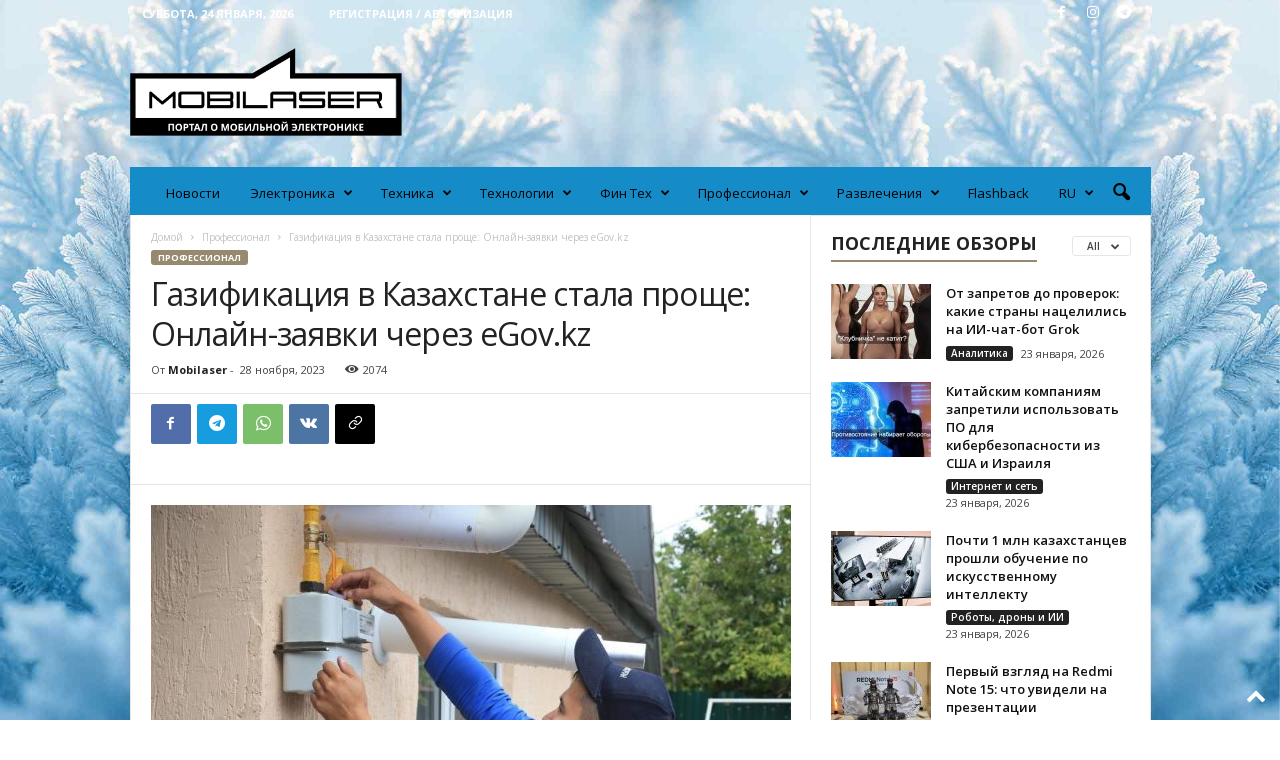

--- FILE ---
content_type: text/html; charset=UTF-8
request_url: https://mobilaser.kz/gazifikaciya-v-kazahstane-stala-proshhe-onlajn-zayavki-cherez-egov-kz/professional/
body_size: 51152
content:
<!doctype html >
<!--[if IE 8]>    <html class="ie8" lang="ru-RU" prefix="og: http://ogp.me/ns# article: http://ogp.me/ns/article#"> <![endif]-->
<!--[if IE 9]>    <html class="ie9" lang="ru-RU" prefix="og: http://ogp.me/ns# article: http://ogp.me/ns/article#"> <![endif]-->
<!--[if gt IE 8]><!--> <html lang="ru-RU" prefix="og: http://ogp.me/ns# article: http://ogp.me/ns/article#"> <!--<![endif]-->
<head>
    <title>Газификация в Казахстане стала проще: Онлайн-заявки через eGov.kz - Mobilaser</title>
    <meta charset="UTF-8" />
    <meta name="viewport" content="width=device-width, initial-scale=1.0">
    <link rel="pingback" href="https://mobilaser.kz/xmlrpc.php" />
    <meta name='robots' content='index, follow, max-image-preview:large, max-snippet:-1, max-video-preview:-1' />
<link rel="alternate" hreflang="ru" href="https://mobilaser.kz/gazifikaciya-v-kazahstane-stala-proshhe-onlajn-zayavki-cherez-egov-kz/professional/" />
<link rel="alternate" hreflang="x-default" href="https://mobilaser.kz/gazifikaciya-v-kazahstane-stala-proshhe-onlajn-zayavki-cherez-egov-kz/professional/" />
<link rel="icon" type="image/png" href="https://mobilaser.kz/wp-content/uploads/2021/05/favicon2.png">
	<!-- This site is optimized with the Yoast SEO plugin v16.3 - https://yoast.com/wordpress/plugins/seo/ -->
	<meta name="description" content="Газификация в Казахстане стала проще: Онлайн-заявки через eGov.kz. Mobilaser.kz - крупнейший портал о мобильной электронике в Казахстане: новости, обзоры." />
	<link rel="canonical" href="https://mobilaser.kz/gazifikaciya-v-kazahstane-stala-proshhe-onlajn-zayavki-cherez-egov-kz/professional/" />
	<meta property="og:locale" content="ru_RU" />
	<meta property="og:type" content="article" />
	<meta property="og:title" content="Газификация в Казахстане стала проще: Онлайн-заявки через eGov.kz - Mobilaser" />
	<meta property="og:description" content="Газификация в Казахстане стала проще: Онлайн-заявки через eGov.kz. Mobilaser.kz - крупнейший портал о мобильной электронике в Казахстане: новости, обзоры." />
	<meta property="og:url" content="https://mobilaser.kz/gazifikaciya-v-kazahstane-stala-proshhe-onlajn-zayavki-cherez-egov-kz/professional/" />
	<meta property="og:site_name" content="Mobilaser" />
	<meta property="article:publisher" content="https://www.facebook.com/mobilaser.kz" />
	<meta property="article:published_time" content="2023-11-28T03:58:00+00:00" />
	<meta property="article:modified_time" content="2023-11-27T03:12:24+00:00" />
	<meta property="og:image" content="https://mobilaser.kz/wp-content/uploads/2023/11/f21071c106c4b2435925380964ac9257_1280x720.jpeg" />
	<meta property="og:image:width" content="1080" />
	<meta property="og:image:height" content="720" />
	<meta name="twitter:card" content="summary_large_image" />
	<meta name="twitter:label1" content="Написано автором">
	<meta name="twitter:data1" content="Mobilaser">
	<meta name="twitter:label2" content="Примерное время для чтения">
	<meta name="twitter:data2" content="2 минуты">
	<script type="application/ld+json" class="yoast-schema-graph">{"@context":"https://schema.org","@graph":[{"@type":"Organization","@id":"https://mobilaser.kz/#organization","name":"Mobilaser","url":"https://mobilaser.kz/","sameAs":["https://www.facebook.com/mobilaser.kz","https://www.instagram.com/mobilaser.kz/"],"logo":{"@type":"ImageObject","@id":"https://mobilaser.kz/#logo","inLanguage":"ru-RU","url":"https://mobilaser.kz/wp-content/uploads/2021/03/Logo-460.png","contentUrl":"https://mobilaser.kz/wp-content/uploads/2021/03/Logo-460.png","width":461,"height":148,"caption":"Mobilaser"},"image":{"@id":"https://mobilaser.kz/#logo"}},{"@type":"WebSite","@id":"https://mobilaser.kz/#website","url":"https://mobilaser.kz/","name":"Mobilaser","description":"\u041f\u043e\u0440\u0442\u0430\u043b \u043e \u043c\u043e\u0431\u0438\u043b\u044c\u043d\u043e\u0439 \u044d\u043b\u0435\u043a\u0442\u0440\u043e\u043d\u0438\u043a\u0435","publisher":{"@id":"https://mobilaser.kz/#organization"},"potentialAction":[{"@type":"SearchAction","target":"https://mobilaser.kz/?s={search_term_string}","query-input":"required name=search_term_string"}],"inLanguage":"ru-RU"},{"@type":"ImageObject","@id":"https://mobilaser.kz/gazifikaciya-v-kazahstane-stala-proshhe-onlajn-zayavki-cherez-egov-kz/professional/#primaryimage","inLanguage":"ru-RU","url":"https://mobilaser.kz/wp-content/uploads/2023/11/f21071c106c4b2435925380964ac9257_1280x720.jpeg","contentUrl":"https://mobilaser.kz/wp-content/uploads/2023/11/f21071c106c4b2435925380964ac9257_1280x720.jpeg","width":1080,"height":720},{"@type":"WebPage","@id":"https://mobilaser.kz/gazifikaciya-v-kazahstane-stala-proshhe-onlajn-zayavki-cherez-egov-kz/professional/#webpage","url":"https://mobilaser.kz/gazifikaciya-v-kazahstane-stala-proshhe-onlajn-zayavki-cherez-egov-kz/professional/","name":"\u0413\u0430\u0437\u0438\u0444\u0438\u043a\u0430\u0446\u0438\u044f \u0432 \u041a\u0430\u0437\u0430\u0445\u0441\u0442\u0430\u043d\u0435 \u0441\u0442\u0430\u043b\u0430 \u043f\u0440\u043e\u0449\u0435: \u041e\u043d\u043b\u0430\u0439\u043d-\u0437\u0430\u044f\u0432\u043a\u0438 \u0447\u0435\u0440\u0435\u0437 eGov.kz - Mobilaser","isPartOf":{"@id":"https://mobilaser.kz/#website"},"primaryImageOfPage":{"@id":"https://mobilaser.kz/gazifikaciya-v-kazahstane-stala-proshhe-onlajn-zayavki-cherez-egov-kz/professional/#primaryimage"},"datePublished":"2023-11-28T03:58:00+00:00","dateModified":"2023-11-27T03:12:24+00:00","description":"\u0413\u0430\u0437\u0438\u0444\u0438\u043a\u0430\u0446\u0438\u044f \u0432 \u041a\u0430\u0437\u0430\u0445\u0441\u0442\u0430\u043d\u0435 \u0441\u0442\u0430\u043b\u0430 \u043f\u0440\u043e\u0449\u0435: \u041e\u043d\u043b\u0430\u0439\u043d-\u0437\u0430\u044f\u0432\u043a\u0438 \u0447\u0435\u0440\u0435\u0437 eGov.kz. Mobilaser.kz - \u043a\u0440\u0443\u043f\u043d\u0435\u0439\u0448\u0438\u0439 \u043f\u043e\u0440\u0442\u0430\u043b \u043e \u043c\u043e\u0431\u0438\u043b\u044c\u043d\u043e\u0439 \u044d\u043b\u0435\u043a\u0442\u0440\u043e\u043d\u0438\u043a\u0435 \u0432 \u041a\u0430\u0437\u0430\u0445\u0441\u0442\u0430\u043d\u0435: \u043d\u043e\u0432\u043e\u0441\u0442\u0438, \u043e\u0431\u0437\u043e\u0440\u044b.","breadcrumb":{"@id":"https://mobilaser.kz/gazifikaciya-v-kazahstane-stala-proshhe-onlajn-zayavki-cherez-egov-kz/professional/#breadcrumb"},"inLanguage":"ru-RU","potentialAction":[{"@type":"ReadAction","target":["https://mobilaser.kz/gazifikaciya-v-kazahstane-stala-proshhe-onlajn-zayavki-cherez-egov-kz/professional/"]}]},{"@type":"BreadcrumbList","@id":"https://mobilaser.kz/gazifikaciya-v-kazahstane-stala-proshhe-onlajn-zayavki-cherez-egov-kz/professional/#breadcrumb","itemListElement":[{"@type":"ListItem","position":1,"item":{"@type":"WebPage","@id":"https://mobilaser.kz/","url":"https://mobilaser.kz/","name":"\u0413\u043b\u0430\u0432\u043d\u0430\u044f \u0441\u0442\u0440\u0430\u043d\u0438\u0446\u0430"}},{"@type":"ListItem","position":2,"item":{"@id":"https://mobilaser.kz/gazifikaciya-v-kazahstane-stala-proshhe-onlajn-zayavki-cherez-egov-kz/professional/#webpage"}}]},{"@type":"Article","@id":"https://mobilaser.kz/gazifikaciya-v-kazahstane-stala-proshhe-onlajn-zayavki-cherez-egov-kz/professional/#article","isPartOf":{"@id":"https://mobilaser.kz/gazifikaciya-v-kazahstane-stala-proshhe-onlajn-zayavki-cherez-egov-kz/professional/#webpage"},"author":{"@id":"https://mobilaser.kz/#/schema/person/332b33dc6985af8c5b039897eae2a98d"},"headline":"\u0413\u0430\u0437\u0438\u0444\u0438\u043a\u0430\u0446\u0438\u044f \u0432 \u041a\u0430\u0437\u0430\u0445\u0441\u0442\u0430\u043d\u0435 \u0441\u0442\u0430\u043b\u0430 \u043f\u0440\u043e\u0449\u0435: \u041e\u043d\u043b\u0430\u0439\u043d-\u0437\u0430\u044f\u0432\u043a\u0438 \u0447\u0435\u0440\u0435\u0437 eGov.kz","datePublished":"2023-11-28T03:58:00+00:00","dateModified":"2023-11-27T03:12:24+00:00","mainEntityOfPage":{"@id":"https://mobilaser.kz/gazifikaciya-v-kazahstane-stala-proshhe-onlajn-zayavki-cherez-egov-kz/professional/#webpage"},"wordCount":13,"commentCount":0,"publisher":{"@id":"https://mobilaser.kz/#organization"},"image":{"@id":"https://mobilaser.kz/gazifikaciya-v-kazahstane-stala-proshhe-onlajn-zayavki-cherez-egov-kz/professional/#primaryimage"},"thumbnailUrl":"https://mobilaser.kz/wp-content/uploads/2023/11/f21071c106c4b2435925380964ac9257_1280x720.jpeg","keywords":["\u041d\u043e\u0432\u043e\u0441\u0442\u0438","\u0426\u0438\u0444\u0440\u043e\u0432\u0438\u0437\u0430\u0446\u0438\u044f"],"articleSection":["\u041f\u0440\u043e\u0444\u0435\u0441\u0441\u0438\u043e\u043d\u0430\u043b"],"inLanguage":"ru-RU","potentialAction":[{"@type":"CommentAction","name":"Comment","target":["https://mobilaser.kz/gazifikaciya-v-kazahstane-stala-proshhe-onlajn-zayavki-cherez-egov-kz/professional/#respond"]}]},{"@type":"Person","@id":"https://mobilaser.kz/#/schema/person/332b33dc6985af8c5b039897eae2a98d","name":"Mobilaser","image":{"@type":"ImageObject","@id":"https://mobilaser.kz/#personlogo","inLanguage":"ru-RU","url":"https://secure.gravatar.com/avatar/005f726f2a272b6b80749494ceb7704f?s=96&d=mm&r=g","contentUrl":"https://secure.gravatar.com/avatar/005f726f2a272b6b80749494ceb7704f?s=96&d=mm&r=g","caption":"Mobilaser"},"url":"https://mobilaser.kz/author/digest/"}]}</script>
	<!-- / Yoast SEO plugin. -->


<link rel='dns-prefetch' href='//fonts.googleapis.com' />
<link rel='dns-prefetch' href='//s.w.org' />
<link rel="alternate" type="application/rss+xml" title="Mobilaser &raquo; Лента" href="https://mobilaser.kz/feed/" />
<link rel="alternate" type="application/rss+xml" title="Mobilaser &raquo; Лента комментариев" href="https://mobilaser.kz/comments/feed/" />
<link rel="alternate" type="application/rss+xml" title="Mobilaser &raquo; Лента комментариев к &laquo;Газификация в Казахстане стала проще: Онлайн-заявки через eGov.kz&raquo;" href="https://mobilaser.kz/gazifikaciya-v-kazahstane-stala-proshhe-onlajn-zayavki-cherez-egov-kz/professional/feed/" />
		<!-- This site uses the Google Analytics by MonsterInsights plugin v8.18 - Using Analytics tracking - https://www.monsterinsights.com/ -->
							<script src="//www.googletagmanager.com/gtag/js?id=G-GGPZQ2JSV1"  data-cfasync="false" data-wpfc-render="false" type="text/javascript" async></script>
			<script data-cfasync="false" data-wpfc-render="false" type="text/javascript">
				var mi_version = '8.18';
				var mi_track_user = true;
				var mi_no_track_reason = '';
				
								var disableStrs = [
										'ga-disable-G-GGPZQ2JSV1',
									];

				/* Function to detect opted out users */
				function __gtagTrackerIsOptedOut() {
					for (var index = 0; index < disableStrs.length; index++) {
						if (document.cookie.indexOf(disableStrs[index] + '=true') > -1) {
							return true;
						}
					}

					return false;
				}

				/* Disable tracking if the opt-out cookie exists. */
				if (__gtagTrackerIsOptedOut()) {
					for (var index = 0; index < disableStrs.length; index++) {
						window[disableStrs[index]] = true;
					}
				}

				/* Opt-out function */
				function __gtagTrackerOptout() {
					for (var index = 0; index < disableStrs.length; index++) {
						document.cookie = disableStrs[index] + '=true; expires=Thu, 31 Dec 2099 23:59:59 UTC; path=/';
						window[disableStrs[index]] = true;
					}
				}

				if ('undefined' === typeof gaOptout) {
					function gaOptout() {
						__gtagTrackerOptout();
					}
				}
								window.dataLayer = window.dataLayer || [];

				window.MonsterInsightsDualTracker = {
					helpers: {},
					trackers: {},
				};
				if (mi_track_user) {
					function __gtagDataLayer() {
						dataLayer.push(arguments);
					}

					function __gtagTracker(type, name, parameters) {
						if (!parameters) {
							parameters = {};
						}

						if (parameters.send_to) {
							__gtagDataLayer.apply(null, arguments);
							return;
						}

						if (type === 'event') {
														parameters.send_to = monsterinsights_frontend.v4_id;
							var hookName = name;
							if (typeof parameters['event_category'] !== 'undefined') {
								hookName = parameters['event_category'] + ':' + name;
							}

							if (typeof MonsterInsightsDualTracker.trackers[hookName] !== 'undefined') {
								MonsterInsightsDualTracker.trackers[hookName](parameters);
							} else {
								__gtagDataLayer('event', name, parameters);
							}
							
						} else {
							__gtagDataLayer.apply(null, arguments);
						}
					}

					__gtagTracker('js', new Date());
					__gtagTracker('set', {
						'developer_id.dZGIzZG': true,
											});
										__gtagTracker('config', 'G-GGPZQ2JSV1', {"forceSSL":"true","link_attribution":"true"} );
															window.gtag = __gtagTracker;										(function () {
						/* https://developers.google.com/analytics/devguides/collection/analyticsjs/ */
						/* ga and __gaTracker compatibility shim. */
						var noopfn = function () {
							return null;
						};
						var newtracker = function () {
							return new Tracker();
						};
						var Tracker = function () {
							return null;
						};
						var p = Tracker.prototype;
						p.get = noopfn;
						p.set = noopfn;
						p.send = function () {
							var args = Array.prototype.slice.call(arguments);
							args.unshift('send');
							__gaTracker.apply(null, args);
						};
						var __gaTracker = function () {
							var len = arguments.length;
							if (len === 0) {
								return;
							}
							var f = arguments[len - 1];
							if (typeof f !== 'object' || f === null || typeof f.hitCallback !== 'function') {
								if ('send' === arguments[0]) {
									var hitConverted, hitObject = false, action;
									if ('event' === arguments[1]) {
										if ('undefined' !== typeof arguments[3]) {
											hitObject = {
												'eventAction': arguments[3],
												'eventCategory': arguments[2],
												'eventLabel': arguments[4],
												'value': arguments[5] ? arguments[5] : 1,
											}
										}
									}
									if ('pageview' === arguments[1]) {
										if ('undefined' !== typeof arguments[2]) {
											hitObject = {
												'eventAction': 'page_view',
												'page_path': arguments[2],
											}
										}
									}
									if (typeof arguments[2] === 'object') {
										hitObject = arguments[2];
									}
									if (typeof arguments[5] === 'object') {
										Object.assign(hitObject, arguments[5]);
									}
									if ('undefined' !== typeof arguments[1].hitType) {
										hitObject = arguments[1];
										if ('pageview' === hitObject.hitType) {
											hitObject.eventAction = 'page_view';
										}
									}
									if (hitObject) {
										action = 'timing' === arguments[1].hitType ? 'timing_complete' : hitObject.eventAction;
										hitConverted = mapArgs(hitObject);
										__gtagTracker('event', action, hitConverted);
									}
								}
								return;
							}

							function mapArgs(args) {
								var arg, hit = {};
								var gaMap = {
									'eventCategory': 'event_category',
									'eventAction': 'event_action',
									'eventLabel': 'event_label',
									'eventValue': 'event_value',
									'nonInteraction': 'non_interaction',
									'timingCategory': 'event_category',
									'timingVar': 'name',
									'timingValue': 'value',
									'timingLabel': 'event_label',
									'page': 'page_path',
									'location': 'page_location',
									'title': 'page_title',
								};
								for (arg in args) {
																		if (!(!args.hasOwnProperty(arg) || !gaMap.hasOwnProperty(arg))) {
										hit[gaMap[arg]] = args[arg];
									} else {
										hit[arg] = args[arg];
									}
								}
								return hit;
							}

							try {
								f.hitCallback();
							} catch (ex) {
							}
						};
						__gaTracker.create = newtracker;
						__gaTracker.getByName = newtracker;
						__gaTracker.getAll = function () {
							return [];
						};
						__gaTracker.remove = noopfn;
						__gaTracker.loaded = true;
						window['__gaTracker'] = __gaTracker;
					})();
									} else {
										console.log("");
					(function () {
						function __gtagTracker() {
							return null;
						}

						window['__gtagTracker'] = __gtagTracker;
						window['gtag'] = __gtagTracker;
					})();
									}
			</script>
				<!-- / Google Analytics by MonsterInsights -->
				<script type="text/javascript">
			window._wpemojiSettings = {"baseUrl":"https:\/\/s.w.org\/images\/core\/emoji\/13.0.1\/72x72\/","ext":".png","svgUrl":"https:\/\/s.w.org\/images\/core\/emoji\/13.0.1\/svg\/","svgExt":".svg","source":{"concatemoji":"https:\/\/mobilaser.kz\/wp-includes\/js\/wp-emoji-release.min.js?ver=5.7.14"}};
			!function(e,a,t){var n,r,o,i=a.createElement("canvas"),p=i.getContext&&i.getContext("2d");function s(e,t){var a=String.fromCharCode;p.clearRect(0,0,i.width,i.height),p.fillText(a.apply(this,e),0,0);e=i.toDataURL();return p.clearRect(0,0,i.width,i.height),p.fillText(a.apply(this,t),0,0),e===i.toDataURL()}function c(e){var t=a.createElement("script");t.src=e,t.defer=t.type="text/javascript",a.getElementsByTagName("head")[0].appendChild(t)}for(o=Array("flag","emoji"),t.supports={everything:!0,everythingExceptFlag:!0},r=0;r<o.length;r++)t.supports[o[r]]=function(e){if(!p||!p.fillText)return!1;switch(p.textBaseline="top",p.font="600 32px Arial",e){case"flag":return s([127987,65039,8205,9895,65039],[127987,65039,8203,9895,65039])?!1:!s([55356,56826,55356,56819],[55356,56826,8203,55356,56819])&&!s([55356,57332,56128,56423,56128,56418,56128,56421,56128,56430,56128,56423,56128,56447],[55356,57332,8203,56128,56423,8203,56128,56418,8203,56128,56421,8203,56128,56430,8203,56128,56423,8203,56128,56447]);case"emoji":return!s([55357,56424,8205,55356,57212],[55357,56424,8203,55356,57212])}return!1}(o[r]),t.supports.everything=t.supports.everything&&t.supports[o[r]],"flag"!==o[r]&&(t.supports.everythingExceptFlag=t.supports.everythingExceptFlag&&t.supports[o[r]]);t.supports.everythingExceptFlag=t.supports.everythingExceptFlag&&!t.supports.flag,t.DOMReady=!1,t.readyCallback=function(){t.DOMReady=!0},t.supports.everything||(n=function(){t.readyCallback()},a.addEventListener?(a.addEventListener("DOMContentLoaded",n,!1),e.addEventListener("load",n,!1)):(e.attachEvent("onload",n),a.attachEvent("onreadystatechange",function(){"complete"===a.readyState&&t.readyCallback()})),(n=t.source||{}).concatemoji?c(n.concatemoji):n.wpemoji&&n.twemoji&&(c(n.twemoji),c(n.wpemoji)))}(window,document,window._wpemojiSettings);
		</script>
		<style type="text/css">
img.wp-smiley,
img.emoji {
	display: inline !important;
	border: none !important;
	box-shadow: none !important;
	height: 1em !important;
	width: 1em !important;
	margin: 0 .07em !important;
	vertical-align: -0.1em !important;
	background: none !important;
	padding: 0 !important;
}
</style>
	<link rel='stylesheet' id='wp-block-library-css'  href='https://mobilaser.kz/wp-includes/css/dist/block-library/style.min.css?ver=5.7.14' type='text/css' media='all' />
<link rel='stylesheet' id='wpml-legacy-horizontal-list-0-css'  href='//mobilaser.kz/wp-content/plugins/sitepress-multilingual-cms/templates/language-switchers/legacy-list-horizontal/style.min.css?ver=1' type='text/css' media='all' />
<style id='wpml-legacy-horizontal-list-0-inline-css' type='text/css'>
.wpml-ls-statics-footer a {color:#444444;background-color:#ffffff;}.wpml-ls-statics-footer a:hover,.wpml-ls-statics-footer a:focus {color:#000000;background-color:#eeeeee;}.wpml-ls-statics-footer .wpml-ls-current-language>a {color:#444444;background-color:#ffffff;}.wpml-ls-statics-footer .wpml-ls-current-language:hover>a, .wpml-ls-statics-footer .wpml-ls-current-language>a:focus {color:#000000;background-color:#eeeeee;}
</style>
<link rel='stylesheet' id='wpml-menu-item-0-css'  href='//mobilaser.kz/wp-content/plugins/sitepress-multilingual-cms/templates/language-switchers/menu-item/style.min.css?ver=1' type='text/css' media='all' />
<link rel='stylesheet' id='google-fonts-style-css'  href='https://fonts.googleapis.com/css?family=Open+Sans%3A400%2C600%2C700%7CRoboto+Condensed%3A400%2C500%2C700&#038;display=swap&#038;ver=5.4.1' type='text/css' media='all' />
<link rel='stylesheet' id='td-theme-css'  href='https://mobilaser.kz/wp-content/themes/Newsmag/style.css?ver=5.4.1' type='text/css' media='all' />
<style id='td-theme-inline-css' type='text/css'>
    
        @media (max-width: 767px) {
            .td-header-desktop-wrap {
                display: none;
            }
        }
        @media (min-width: 767px) {
            .td-header-mobile-wrap {
                display: none;
            }
        }
    
	
</style>
<link rel='stylesheet' id='td-legacy-framework-front-style-css'  href='https://mobilaser.kz/wp-content/plugins/td-composer/legacy/Newsmag/assets/css/td_legacy_main.css?ver=971d5171b3e19fdd336fb9bcd8706cdex' type='text/css' media='all' />
<link rel='stylesheet' id='td-theme-demo-style-css'  href='https://mobilaser.kz/wp-content/plugins/td-composer/legacy/Newsmag/includes/demos/magazine/demo_style.css?ver=5.4.1' type='text/css' media='all' />
<script type='text/javascript' src='https://mobilaser.kz/wp-includes/js/jquery/jquery.min.js?ver=3.5.1' id='jquery-core-js'></script>
<script type='text/javascript' src='https://mobilaser.kz/wp-includes/js/jquery/jquery-migrate.min.js?ver=3.3.2' id='jquery-migrate-js'></script>
<script type='text/javascript' id='wpml-cookie-js-extra'>
/* <![CDATA[ */
var wpml_cookies = {"wp-wpml_current_language":{"value":"ru","expires":1,"path":"\/"}};
var wpml_cookies = {"wp-wpml_current_language":{"value":"ru","expires":1,"path":"\/"}};
/* ]]> */
</script>
<script type='text/javascript' src='https://mobilaser.kz/wp-content/plugins/sitepress-multilingual-cms/res/js/cookies/language-cookie.js?ver=4.5.8' id='wpml-cookie-js'></script>
<script type='text/javascript' src='https://mobilaser.kz/wp-content/plugins/google-analytics-for-wordpress/assets/js/frontend-gtag.min.js?ver=8.18' id='monsterinsights-frontend-script-js'></script>
<script data-cfasync="false" data-wpfc-render="false" type="text/javascript" id='monsterinsights-frontend-script-js-extra'>/* <![CDATA[ */
var monsterinsights_frontend = {"js_events_tracking":"true","download_extensions":"doc,pdf,ppt,zip,xls,docx,pptx,xlsx","inbound_paths":"[{\"path\":\"\\\/go\\\/\",\"label\":\"affiliate\"},{\"path\":\"\\\/recommend\\\/\",\"label\":\"affiliate\"}]","home_url":"https:\/\/mobilaser.kz","hash_tracking":"false","v4_id":"G-GGPZQ2JSV1"};/* ]]> */
</script>
<link rel="https://api.w.org/" href="https://mobilaser.kz/wp-json/" /><link rel="alternate" type="application/json" href="https://mobilaser.kz/wp-json/wp/v2/posts/63480" /><link rel="EditURI" type="application/rsd+xml" title="RSD" href="https://mobilaser.kz/xmlrpc.php?rsd" />
<link rel="wlwmanifest" type="application/wlwmanifest+xml" href="https://mobilaser.kz/wp-includes/wlwmanifest.xml" /> 
<meta name="generator" content="WordPress 5.7.14" />
<link rel='shortlink' href='https://mobilaser.kz/?p=63480' />
<link rel="alternate" type="application/json+oembed" href="https://mobilaser.kz/wp-json/oembed/1.0/embed?url=https%3A%2F%2Fmobilaser.kz%2Fgazifikaciya-v-kazahstane-stala-proshhe-onlajn-zayavki-cherez-egov-kz%2Fprofessional%2F" />
<link rel="alternate" type="text/xml+oembed" href="https://mobilaser.kz/wp-json/oembed/1.0/embed?url=https%3A%2F%2Fmobilaser.kz%2Fgazifikaciya-v-kazahstane-stala-proshhe-onlajn-zayavki-cherez-egov-kz%2Fprofessional%2F&#038;format=xml" />
<meta name="generator" content="WPML ver:4.5.8 stt:66,45;" />

<!-- This site is using AdRotate v5.8.23 to display their advertisements - https://ajdg.solutions/ -->
<!-- AdRotate CSS -->
<style type="text/css" media="screen">
	.g { margin:0px; padding:0px; overflow:hidden; line-height:1; zoom:1; }
	.g img { height:auto; }
	.g-col { position:relative; float:left; }
	.g-col:first-child { margin-left: 0; }
	.g-col:last-child { margin-right: 0; }
	@media only screen and (max-width: 480px) {
		.g-col, .g-dyn, .g-single { width:100%; margin-left:0; margin-right:0; }
	}
</style>
<!-- /AdRotate CSS -->

<meta name="generator" content="Site Kit by Google 1.33.0" /><meta property="og:title" name="og:title" content="Газификация в Казахстане стала проще: Онлайн-заявки через eGov.kz" />
<meta property="og:type" name="og:type" content="article" />
<meta property="og:image" name="og:image" content="https://mobilaser.kz/wp-content/uploads/2023/11/f21071c106c4b2435925380964ac9257_1280x720.jpeg" />
<meta property="og:url" name="og:url" content="https://mobilaser.kz/gazifikaciya-v-kazahstane-stala-proshhe-onlajn-zayavki-cherez-egov-kz/professional/" />
<meta property="og:description" name="og:description" content="С начала октября текущего года граждане Казахстана получили возможность легко и удобно получать технические условия для газификации своих домов и других объектов. Теперь этот сервис доступен онлайн на портале eGov.kz. Запуск данной услуги стал результатом тесного сотрудничества Министерства энергетики, Министерства цифрового развития, инноваций и аэрокосмической промышленности Республики Казахстан, а также компаний АО «КазТрансГаз Аймак» и [...]" />
<meta property="og:locale" name="og:locale" content="ru_RU" />
<meta property="og:site_name" name="og:site_name" content="Mobilaser" />
<meta property="twitter:card" name="twitter:card" content="summary_large_image" />
<meta property="article:tag" name="article:tag" content="Новости" />
<meta property="article:tag" name="article:tag" content="Цифровизация" />
<meta property="article:section" name="article:section" content="Профессионал" />
<meta property="article:published_time" name="article:published_time" content="2023-11-28T09:58:00+05:00" />
<meta property="article:modified_time" name="article:modified_time" content="2023-11-27T09:12:24+05:00" />
<meta property="article:author" name="article:author" content="https://mobilaser.kz/author/digest/" />
<!--[if lt IE 9]><script src="https://cdnjs.cloudflare.com/ajax/libs/html5shiv/3.7.3/html5shiv.js"></script><![endif]-->
    
<!-- Meta Pixel Code -->
<script type='text/javascript'>
!function(f,b,e,v,n,t,s){if(f.fbq)return;n=f.fbq=function(){n.callMethod?
n.callMethod.apply(n,arguments):n.queue.push(arguments)};if(!f._fbq)f._fbq=n;
n.push=n;n.loaded=!0;n.version='2.0';n.queue=[];t=b.createElement(e);t.async=!0;
t.src=v;s=b.getElementsByTagName(e)[0];s.parentNode.insertBefore(t,s)}(window,
document,'script','https://connect.facebook.net/en_US/fbevents.js');
</script>
<!-- End Meta Pixel Code -->
<script type='text/javascript'>fbq('init', '5066503813422552', {}, {
    "agent": "wordpress-5.7.14-3.0.9"
})</script><script type='text/javascript'>
    setTimeout(function() {
      fbq('track', 'PageView', []);
    }, 2000);
  </script>
<!-- Meta Pixel Code -->
<noscript>
<img height="1" width="1" style="display:none" alt="fbpx"
src="https://www.facebook.com/tr?id=5066503813422552&ev=PageView&noscript=1" />
</noscript>
<!-- End Meta Pixel Code -->
      <meta name="onesignal" content="wordpress-plugin"/>
            <script>

      window.OneSignal = window.OneSignal || [];

      OneSignal.push( function() {
        OneSignal.SERVICE_WORKER_UPDATER_PATH = "OneSignalSDKUpdaterWorker.js.php";
                      OneSignal.SERVICE_WORKER_PATH = "OneSignalSDKWorker.js.php";
                      OneSignal.SERVICE_WORKER_PARAM = { scope: "/" };
        OneSignal.setDefaultNotificationUrl("https://mobilaser.kz");
        var oneSignal_options = {};
        window._oneSignalInitOptions = oneSignal_options;

        oneSignal_options['wordpress'] = true;
oneSignal_options['appId'] = 'fc1fe823-4297-43ee-8829-59dda98b9e4d';
oneSignal_options['allowLocalhostAsSecureOrigin'] = true;
oneSignal_options['welcomeNotification'] = { };
oneSignal_options['welcomeNotification']['title'] = "";
oneSignal_options['welcomeNotification']['message'] = "Спасибо за подписку!";
oneSignal_options['path'] = "https://mobilaser.kz/wp-content/plugins/onesignal-free-web-push-notifications/sdk_files/";
oneSignal_options['safari_web_id'] = "web.onesignal.auto.5605e6f7-59fb-4441-98e8-3424d278ba78";
oneSignal_options['persistNotification'] = true;
oneSignal_options['promptOptions'] = { };
oneSignal_options['promptOptions']['actionMessage'] = "Мы хотим отправлять вам push-уведомления. Вы можете отписаться в любое время.";
oneSignal_options['promptOptions']['exampleNotificationTitleDesktop'] = "Это пример уведомления";
oneSignal_options['promptOptions']['exampleNotificationMessageDesktop'] = "Уведомления появятся на вашем рабочем столе";
oneSignal_options['promptOptions']['exampleNotificationTitleMobile'] = "Пример уведомления";
oneSignal_options['promptOptions']['exampleNotificationMessageMobile'] = "Уведомления появятся на вашем устройстве";
oneSignal_options['promptOptions']['exampleNotificationCaption'] = "(вы можешь отказаться от подписки в любое время)";
oneSignal_options['promptOptions']['acceptButtonText'] = "Разрешить";
oneSignal_options['promptOptions']['cancelButtonText'] = "Нет, спасибо";
oneSignal_options['promptOptions']['siteName'] = "https://mobilaser.kz";
oneSignal_options['promptOptions']['autoAcceptTitle'] = "Нажмите разрешить";
oneSignal_options['notifyButton'] = { };
oneSignal_options['notifyButton']['enable'] = true;
oneSignal_options['notifyButton']['position'] = 'bottom-right';
oneSignal_options['notifyButton']['theme'] = 'default';
oneSignal_options['notifyButton']['size'] = 'medium';
oneSignal_options['notifyButton']['displayPredicate'] = function() {
              return OneSignal.isPushNotificationsEnabled()
                      .then(function(isPushEnabled) {
                          return !isPushEnabled;
                      });
            };
oneSignal_options['notifyButton']['showCredit'] = true;
oneSignal_options['notifyButton']['text'] = {};
oneSignal_options['notifyButton']['text']['tip.state.unsubscribed'] = 'Подписаться на уведомления';
oneSignal_options['notifyButton']['text']['tip.state.subscribed'] = 'Вы подписаны на уведомления';
oneSignal_options['notifyButton']['text']['tip.state.blocked'] = 'Вы заблокировали уведомления';
oneSignal_options['notifyButton']['text']['message.action.subscribed'] = 'Спасибо за подписку';
oneSignal_options['notifyButton']['text']['message.action.resubscribed'] = 'Вы подписаны на уведомления';
oneSignal_options['notifyButton']['text']['message.action.unsubscribed'] = 'Вы больше не будете получать уведомления';
oneSignal_options['notifyButton']['text']['dialog.main.title'] = 'Управление уведомлениями сайта';
oneSignal_options['notifyButton']['text']['dialog.main.button.subscribe'] = 'Подписаться';
oneSignal_options['notifyButton']['text']['dialog.main.button.unsubscribe'] = 'Отказаться от подписки';
oneSignal_options['notifyButton']['text']['dialog.blocked.title'] = 'Разблокировать уведомления';
oneSignal_options['notifyButton']['text']['dialog.blocked.message'] = 'Следуйте этим инструкциям, чтобы разрешить уведомления:';
                OneSignal.init(window._oneSignalInitOptions);
                OneSignal.showSlidedownPrompt();      });

      function documentInitOneSignal() {
        var oneSignal_elements = document.getElementsByClassName("OneSignal-prompt");

        var oneSignalLinkClickHandler = function(event) { OneSignal.push(['registerForPushNotifications']); event.preventDefault(); };        for(var i = 0; i < oneSignal_elements.length; i++)
          oneSignal_elements[i].addEventListener('click', oneSignalLinkClickHandler, false);
      }

      if (document.readyState === 'complete') {
           documentInitOneSignal();
      }
      else {
           window.addEventListener("load", function(event){
               documentInitOneSignal();
          });
      }
    </script>

<!-- JS generated by theme -->

<script>
    
    

	    var tdBlocksArray = []; //here we store all the items for the current page

	    //td_block class - each ajax block uses a object of this class for requests
	    function tdBlock() {
		    this.id = '';
		    this.block_type = 1; //block type id (1-234 etc)
		    this.atts = '';
		    this.td_column_number = '';
		    this.td_current_page = 1; //
		    this.post_count = 0; //from wp
		    this.found_posts = 0; //from wp
		    this.max_num_pages = 0; //from wp
		    this.td_filter_value = ''; //current live filter value
		    this.is_ajax_running = false;
		    this.td_user_action = ''; // load more or infinite loader (used by the animation)
		    this.header_color = '';
		    this.ajax_pagination_infinite_stop = ''; //show load more at page x
	    }


        // td_js_generator - mini detector
        (function(){
            var htmlTag = document.getElementsByTagName("html")[0];

	        if ( navigator.userAgent.indexOf("MSIE 10.0") > -1 ) {
                htmlTag.className += ' ie10';
            }

            if ( !!navigator.userAgent.match(/Trident.*rv\:11\./) ) {
                htmlTag.className += ' ie11';
            }

	        if ( navigator.userAgent.indexOf("Edge") > -1 ) {
                htmlTag.className += ' ieEdge';
            }

            if ( /(iPad|iPhone|iPod)/g.test(navigator.userAgent) ) {
                htmlTag.className += ' td-md-is-ios';
            }

            var user_agent = navigator.userAgent.toLowerCase();
            if ( user_agent.indexOf("android") > -1 ) {
                htmlTag.className += ' td-md-is-android';
            }

            if ( -1 !== navigator.userAgent.indexOf('Mac OS X')  ) {
                htmlTag.className += ' td-md-is-os-x';
            }

            if ( /chrom(e|ium)/.test(navigator.userAgent.toLowerCase()) ) {
               htmlTag.className += ' td-md-is-chrome';
            }

            if ( -1 !== navigator.userAgent.indexOf('Firefox') ) {
                htmlTag.className += ' td-md-is-firefox';
            }

            if ( -1 !== navigator.userAgent.indexOf('Safari') && -1 === navigator.userAgent.indexOf('Chrome') ) {
                htmlTag.className += ' td-md-is-safari';
            }

            if( -1 !== navigator.userAgent.indexOf('IEMobile') ){
                htmlTag.className += ' td-md-is-iemobile';
            }

        })();




        var tdLocalCache = {};

        ( function () {
            "use strict";

            tdLocalCache = {
                data: {},
                remove: function (resource_id) {
                    delete tdLocalCache.data[resource_id];
                },
                exist: function (resource_id) {
                    return tdLocalCache.data.hasOwnProperty(resource_id) && tdLocalCache.data[resource_id] !== null;
                },
                get: function (resource_id) {
                    return tdLocalCache.data[resource_id];
                },
                set: function (resource_id, cachedData) {
                    tdLocalCache.remove(resource_id);
                    tdLocalCache.data[resource_id] = cachedData;
                }
            };
        })();

    
    
var td_viewport_interval_list=[{"limitBottom":767,"sidebarWidth":251},{"limitBottom":1023,"sidebarWidth":339}];
var td_animation_stack_effect="type0";
var tds_animation_stack=true;
var td_animation_stack_specific_selectors=".entry-thumb, img, .td-lazy-img";
var td_animation_stack_general_selectors=".td-animation-stack img, .td-animation-stack .entry-thumb, .post img, .td-animation-stack .td-lazy-img";
var tds_general_modal_image="yes";
var tdc_is_installed="yes";
var td_ajax_url="https:\/\/mobilaser.kz\/wp-admin\/admin-ajax.php?td_theme_name=Newsmag&v=5.4.1";
var td_get_template_directory_uri="https:\/\/mobilaser.kz\/wp-content\/plugins\/td-composer\/legacy\/common";
var tds_snap_menu="smart_snap_mobile";
var tds_logo_on_sticky="";
var tds_header_style="";
var td_please_wait="\u041f\u043e\u0436\u0430\u043b\u0443\u0439\u0441\u0442\u0430, \u043f\u043e\u0434\u043e\u0436\u0434\u0438\u0442\u0435...";
var td_email_user_pass_incorrect="\u041d\u0435\u0432\u0435\u0440\u043d\u043e\u0435 \u0438\u043c\u044f \u043f\u043e\u043b\u044c\u0437\u043e\u0432\u0430\u0442\u0435\u043b\u044f \u0438\u043b\u0438 \u043f\u0430\u0440\u043e\u043b\u044c!";
var td_email_user_incorrect="\u041d\u0435\u0432\u0435\u0440\u043d\u044b\u0439 \u0430\u0434\u0440\u0435\u0441 \u044d\u043b\u0435\u043a\u0442\u0440\u043e\u043d\u043d\u043e\u0439 \u043f\u043e\u0447\u0442\u044b \u0438\u043b\u0438 \u043f\u0430\u0440\u043e\u043b\u044c!";
var td_email_incorrect="\u041d\u0435\u0432\u0435\u0440\u043d\u044b\u0439 \u0430\u0434\u0440\u0435\u0441 \u044d\u043b\u0435\u043a\u0442\u0440\u043e\u043d\u043d\u043e\u0439 \u043f\u043e\u0447\u0442\u044b!";
var td_user_incorrect="Username incorrect!";
var td_email_user_empty="Email or username empty!";
var td_pass_empty="Pass empty!";
var td_pass_pattern_incorrect="Invalid Pass Pattern!";
var td_retype_pass_incorrect="Retyped Pass incorrect!";
var tds_more_articles_on_post_enable="show";
var tds_more_articles_on_post_time_to_wait="";
var tds_more_articles_on_post_pages_distance_from_top=3000;
var tds_theme_color_site_wide="#96896f";
var tds_smart_sidebar="enabled";
var tdThemeName="Newsmag";
var tdThemeNameWl="Newsmag";
var td_magnific_popup_translation_tPrev="\u041f\u0440\u0435\u0434\u044b\u0434\u0443\u0449\u0438\u0439 (\u041a\u043d\u043e\u043f\u043a\u0430 \u0432\u043b\u0435\u0432\u043e)";
var td_magnific_popup_translation_tNext="\u0421\u043b\u0435\u0434\u0443\u044e\u0449\u0438\u0439 (\u041a\u043d\u043e\u043f\u043a\u0430 \u0432\u043f\u0440\u0430\u0432\u043e)";
var td_magnific_popup_translation_tCounter="%curr% \u0438\u0437 %total%";
var td_magnific_popup_translation_ajax_tError="\u0421\u043e\u0434\u0435\u0440\u0436\u0438\u043c\u043e\u0435 %url% \u043d\u0435 \u043c\u043e\u0436\u0435\u0442 \u0431\u044b\u0442\u044c \u0437\u0430\u0433\u0440\u0443\u0436\u0435\u043d\u043e.";
var td_magnific_popup_translation_image_tError="\u0418\u0437\u043e\u0431\u0440\u0430\u0436\u0435\u043d\u0438\u0435 #%curr% \u043d\u0435 \u0443\u0434\u0430\u043b\u043e\u0441\u044c \u0437\u0430\u0433\u0440\u0443\u0437\u0438\u0442\u044c.";
var tdBlockNonce="d426a6dacd";
var tdDateNamesI18n={"month_names":["\u042f\u043d\u0432\u0430\u0440\u044c","\u0424\u0435\u0432\u0440\u0430\u043b\u044c","\u041c\u0430\u0440\u0442","\u0410\u043f\u0440\u0435\u043b\u044c","\u041c\u0430\u0439","\u0418\u044e\u043d\u044c","\u0418\u044e\u043b\u044c","\u0410\u0432\u0433\u0443\u0441\u0442","\u0421\u0435\u043d\u0442\u044f\u0431\u0440\u044c","\u041e\u043a\u0442\u044f\u0431\u0440\u044c","\u041d\u043e\u044f\u0431\u0440\u044c","\u0414\u0435\u043a\u0430\u0431\u0440\u044c"],"month_names_short":["\u042f\u043d\u0432","\u0424\u0435\u0432","\u041c\u0430\u0440","\u0410\u043f\u0440","\u041c\u0430\u0439","\u0418\u044e\u043d","\u0418\u044e\u043b","\u0410\u0432\u0433","\u0421\u0435\u043d","\u041e\u043a\u0442","\u041d\u043e\u044f","\u0414\u0435\u043a"],"day_names":["\u0412\u043e\u0441\u043a\u0440\u0435\u0441\u0435\u043d\u044c\u0435","\u041f\u043e\u043d\u0435\u0434\u0435\u043b\u044c\u043d\u0438\u043a","\u0412\u0442\u043e\u0440\u043d\u0438\u043a","\u0421\u0440\u0435\u0434\u0430","\u0427\u0435\u0442\u0432\u0435\u0440\u0433","\u041f\u044f\u0442\u043d\u0438\u0446\u0430","\u0421\u0443\u0431\u0431\u043e\u0442\u0430"],"day_names_short":["\u0412\u0441","\u041f\u043d","\u0412\u0442","\u0421\u0440","\u0427\u0442","\u041f\u0442","\u0421\u0431"]};
var td_ad_background_click_link="";
var td_ad_background_click_target="";
</script>


<!-- Header style compiled by theme -->

<style>
    

.td-module-exclusive .td-module-title a:before {
        content: 'ЭКСКЛЮЗИВНЫЙ';
    }
    
    .td-header-border:before,
    .td-trending-now-title,
    .td_block_mega_menu .td_mega_menu_sub_cats .cur-sub-cat,
    .td-post-category:hover,
    .td-header-style-2 .td-header-sp-logo,
    .td-next-prev-wrap a:hover i,
    .page-nav .current,
    .widget_calendar tfoot a:hover,
    .td-footer-container .widget_search .wpb_button:hover,
    .td-scroll-up-visible,
    .dropcap,
    .td-category a,
    input[type="submit"]:hover,
    .td-post-small-box a:hover,
    .td-404-sub-sub-title a:hover,
    .td-rating-bar-wrap div,
    .td_top_authors .td-active .td-author-post-count,
    .td_top_authors .td-active .td-author-comments-count,
    .td_smart_list_3 .td-sml3-top-controls i:hover,
    .td_smart_list_3 .td-sml3-bottom-controls i:hover,
    .td_wrapper_video_playlist .td_video_controls_playlist_wrapper,
    .td-read-more a:hover,
    .td-login-wrap .btn,
    .td_display_err,
    .td-header-style-6 .td-top-menu-full,
    #bbpress-forums button:hover,
    #bbpress-forums .bbp-pagination .current,
    .bbp_widget_login .button:hover,
    .header-search-wrap .td-drop-down-search .btn:hover,
    .td-post-text-content .more-link-wrap:hover a,
    #buddypress div.item-list-tabs ul li > a span,
    #buddypress div.item-list-tabs ul li > a:hover span,
    #buddypress input[type=submit]:hover,
    #buddypress a.button:hover span,
    #buddypress div.item-list-tabs ul li.selected a span,
    #buddypress div.item-list-tabs ul li.current a span,
    #buddypress input[type=submit]:focus,
    .td-grid-style-3 .td-big-grid-post .td-module-thumb a:last-child:before,
    .td-grid-style-4 .td-big-grid-post .td-module-thumb a:last-child:before,
    .td-grid-style-5 .td-big-grid-post .td-module-thumb:after,
    .td_category_template_2 .td-category-siblings .td-category a:hover,
    .td-weather-week:before,
    .td-weather-information:before,
     .td_3D_btn,
    .td_shadow_btn,
    .td_default_btn,
    .td_square_btn, 
    .td_outlined_btn:hover {
        background-color: #96896f;
    }

    @media (max-width: 767px) {
        .td-category a.td-current-sub-category {
            background-color: #96896f;
        }
    }

    .woocommerce .onsale,
    .woocommerce .woocommerce a.button:hover,
    .woocommerce-page .woocommerce .button:hover,
    .single-product .product .summary .cart .button:hover,
    .woocommerce .woocommerce .product a.button:hover,
    .woocommerce .product a.button:hover,
    .woocommerce .product #respond input#submit:hover,
    .woocommerce .checkout input#place_order:hover,
    .woocommerce .woocommerce.widget .button:hover,
    .woocommerce .woocommerce-message .button:hover,
    .woocommerce .woocommerce-error .button:hover,
    .woocommerce .woocommerce-info .button:hover,
    .woocommerce.widget .ui-slider .ui-slider-handle,
    .vc_btn-black:hover,
	.wpb_btn-black:hover,
	.item-list-tabs .feed:hover a,
	.td-smart-list-button:hover {
    	background-color: #96896f;
    }

    .td-header-sp-top-menu .top-header-menu > .current-menu-item > a,
    .td-header-sp-top-menu .top-header-menu > .current-menu-ancestor > a,
    .td-header-sp-top-menu .top-header-menu > .current-category-ancestor > a,
    .td-header-sp-top-menu .top-header-menu > li > a:hover,
    .td-header-sp-top-menu .top-header-menu > .sfHover > a,
    .top-header-menu ul .current-menu-item > a,
    .top-header-menu ul .current-menu-ancestor > a,
    .top-header-menu ul .current-category-ancestor > a,
    .top-header-menu ul li > a:hover,
    .top-header-menu ul .sfHover > a,
    .sf-menu ul .td-menu-item > a:hover,
    .sf-menu ul .sfHover > a,
    .sf-menu ul .current-menu-ancestor > a,
    .sf-menu ul .current-category-ancestor > a,
    .sf-menu ul .current-menu-item > a,
    .td_module_wrap:hover .entry-title a,
    .td_mod_mega_menu:hover .entry-title a,
    .footer-email-wrap a,
    .widget a:hover,
    .td-footer-container .widget_calendar #today,
    .td-category-pulldown-filter a.td-pulldown-category-filter-link:hover,
    .td-load-more-wrap a:hover,
    .td-post-next-prev-content a:hover,
    .td-author-name a:hover,
    .td-author-url a:hover,
    .td_mod_related_posts:hover .entry-title a,
    .td-search-query,
    .header-search-wrap .td-drop-down-search .result-msg a:hover,
    .td_top_authors .td-active .td-authors-name a,
    .post blockquote p,
    .td-post-content blockquote p,
    .page blockquote p,
    .comment-list cite a:hover,
    .comment-list cite:hover,
    .comment-list .comment-reply-link:hover,
    a,
    .white-menu #td-header-menu .sf-menu > li > a:hover,
    .white-menu #td-header-menu .sf-menu > .current-menu-ancestor > a,
    .white-menu #td-header-menu .sf-menu > .current-menu-item > a,
    .td_quote_on_blocks,
    #bbpress-forums .bbp-forum-freshness a:hover,
    #bbpress-forums .bbp-topic-freshness a:hover,
    #bbpress-forums .bbp-forums-list li a:hover,
    #bbpress-forums .bbp-forum-title:hover,
    #bbpress-forums .bbp-topic-permalink:hover,
    #bbpress-forums .bbp-topic-started-by a:hover,
    #bbpress-forums .bbp-topic-started-in a:hover,
    #bbpress-forums .bbp-body .super-sticky li.bbp-topic-title .bbp-topic-permalink,
    #bbpress-forums .bbp-body .sticky li.bbp-topic-title .bbp-topic-permalink,
    #bbpress-forums #subscription-toggle a:hover,
    #bbpress-forums #favorite-toggle a:hover,
    .woocommerce-account .woocommerce-MyAccount-navigation a:hover,
    .widget_display_replies .bbp-author-name,
    .widget_display_topics .bbp-author-name,
    .archive .widget_archive .current,
    .archive .widget_archive .current a,
    .td-subcategory-header .td-category-siblings .td-subcat-dropdown a.td-current-sub-category,
    .td-subcategory-header .td-category-siblings .td-subcat-dropdown a:hover,
    .td-pulldown-filter-display-option:hover,
    .td-pulldown-filter-display-option .td-pulldown-filter-link:hover,
    .td_normal_slide .td-wrapper-pulldown-filter .td-pulldown-filter-list a:hover,
    #buddypress ul.item-list li div.item-title a:hover,
    .td_block_13 .td-pulldown-filter-list a:hover,
    .td_smart_list_8 .td-smart-list-dropdown-wrap .td-smart-list-button:hover,
    .td_smart_list_8 .td-smart-list-dropdown-wrap .td-smart-list-button:hover i,
    .td-sub-footer-container a:hover,
    .td-instagram-user a,
    .td_outlined_btn,
    body .td_block_list_menu li.current-menu-item > a,
    body .td_block_list_menu li.current-menu-ancestor > a,
    body .td_block_list_menu li.current-category-ancestor > a{
        color: #96896f;
    }

    .td-mega-menu .wpb_content_element li a:hover,
    .td_login_tab_focus {
        color: #96896f !important;
    }

    .td-next-prev-wrap a:hover i,
    .page-nav .current,
    .widget_tag_cloud a:hover,
    .post .td_quote_box,
    .page .td_quote_box,
    .td-login-panel-title,
    #bbpress-forums .bbp-pagination .current,
    .td_category_template_2 .td-category-siblings .td-category a:hover,
    .page-template-page-pagebuilder-latest .td-instagram-user,
     .td_outlined_btn {
        border-color: #96896f;
    }

    .td_wrapper_video_playlist .td_video_currently_playing:after,
    .item-list-tabs .feed:hover {
        border-color: #96896f !important;
    }


    
    .td-pb-row [class*="td-pb-span"],
    .td-pb-border-top,
    .page-template-page-title-sidebar-php .td-page-content > .wpb_row:first-child,
    .td-post-sharing,
    .td-post-content,
    .td-post-next-prev,
    .author-box-wrap,
    .td-comments-title-wrap,
    .comment-list,
    .comment-respond,
    .td-post-template-5 header,
    .td-container,
    .wpb_content_element,
    .wpb_column,
    .wpb_row,
    .white-menu .td-header-container .td-header-main-menu,
    .td-post-template-1 .td-post-content,
    .td-post-template-4 .td-post-sharing-top,
    .td-header-style-6 .td-header-header .td-make-full,
    #disqus_thread,
    .page-template-page-pagebuilder-title-php .td-page-content > .wpb_row:first-child,
    .td-footer-container:before {
        border-color: #e6e6e6;
    }
    .td-top-border {
        border-color: #e6e6e6 !important;
    }
    .td-container-border:after,
    .td-next-prev-separator,
    .td-container .td-pb-row .wpb_column:before,
    .td-container-border:before,
    .td-main-content:before,
    .td-main-sidebar:before,
    .td-pb-row .td-pb-span4:nth-of-type(3):after,
    .td-pb-row .td-pb-span4:nth-last-of-type(3):after {
    	background-color: #e6e6e6;
    }
    @media (max-width: 767px) {
    	.white-menu .td-header-main-menu {
      		border-color: #e6e6e6;
      	}
    }



    
    .td-header-top-menu,
    .td-header-wrap .td-top-menu-full {
        background-color: rgba(0,0,0,0);
    }

    .td-header-style-1 .td-header-top-menu,
    .td-header-style-2 .td-top-bar-container,
    .td-header-style-7 .td-header-top-menu {
        padding: 0 12px;
        top: 0;
    }

    
    .td-header-sp-top-menu .top-header-menu > li > a,
    .td-header-sp-top-menu .td_data_time,
    .td-subscription-active .td-header-sp-top-menu .tds_menu_login .tdw-wml-user,
    .td-header-sp-top-menu .td-weather-top-widget {
        color: #ffffff;
    }

    
    .top-header-menu > .current-menu-item > a,
    .top-header-menu > .current-menu-ancestor > a,
    .top-header-menu > .current-category-ancestor > a,
    .top-header-menu > li > a:hover,
    .top-header-menu > .sfHover > a {
        color: #00b3ea !important;
    }

    
    .top-header-menu ul li a,
    .td-header-sp-top-menu .tds_menu_login .tdw-wml-menu-header,
    .td-header-sp-top-menu .tds_menu_login .tdw-wml-menu-content a,
    .td-header-sp-top-menu .tds_menu_login .tdw-wml-menu-footer a{
        color: #ffffff;
    }

    
    .top-header-menu ul .current-menu-item > a,
    .top-header-menu ul .current-menu-ancestor > a,
    .top-header-menu ul .current-category-ancestor > a,
    .top-header-menu ul li > a:hover,
    .top-header-menu ul .sfHover > a,
    .td-header-sp-top-menu .tds_menu_login .tdw-wml-menu-content a:hover,
    .td-header-sp-top-menu .tds_menu_login .tdw-wml-menu-footer a:hover {
        color: #00b3ea;
    }

    
    .td-header-sp-top-widget .td-social-icon-wrap i {
        color: #ffffff;
    }

    
    .td-header-sp-top-widget .td-social-icon-wrap i:hover {
        color: #00b3ea;
    }

    
    .td-header-main-menu {
        background-color: #158cc8;
    }

    
    .sf-menu > li > a,
    .header-search-wrap .td-icon-search,
    #td-top-mobile-toggle i {
        color: #000000;
    }

    
    .td-header-border:before {
        background-color: #158cc8;
    }

    
    @media (max-width: 767px) {
        body .td-header-wrap .td-header-main-menu {
            background-color: #ffffff;
        }
    }

    
    @media (max-width: 767px) {
        body #td-top-mobile-toggle i,
        .td-header-wrap .header-search-wrap .td-icon-search {
            color: #595959 !important;
        }
    }

    
    .td-menu-background:before,
    .td-search-background:before {
        background: rgba(0,0,0,0.61);
        background: -moz-linear-gradient(top, rgba(0,0,0,0.61) 0%, rgba(0,0,0,0.7) 100%);
        background: -webkit-gradient(left top, left bottom, color-stop(0%, rgba(0,0,0,0.61)), color-stop(100%, rgba(0,0,0,0.7)));
        background: -webkit-linear-gradient(top, rgba(0,0,0,0.61) 0%, rgba(0,0,0,0.7) 100%);
        background: -o-linear-gradient(top, rgba(0,0,0,0.61) 0%, @mobileu_gradient_two_mob 100%);
        background: -ms-linear-gradient(top, rgba(0,0,0,0.61) 0%, rgba(0,0,0,0.7) 100%);
        background: linear-gradient(to bottom, rgba(0,0,0,0.61) 0%, rgba(0,0,0,0.7) 100%);
        filter: progid:DXImageTransform.Microsoft.gradient( startColorstr='rgba(0,0,0,0.61)', endColorstr='rgba(0,0,0,0.7)', GradientType=0 );
    }

    
    .td-mobile-content .current-menu-item > a,
    .td-mobile-content .current-menu-ancestor > a,
    .td-mobile-content .current-category-ancestor > a,
    #td-mobile-nav .td-menu-login-section a:hover,
    #td-mobile-nav .td-register-section a:hover,
    #td-mobile-nav .td-menu-socials-wrap a:hover i {
        color: #d3db00;
    }

    
    #td-mobile-nav .td-register-section .td-login-button {
        color: #dd9933;
    }


    
    .mfp-content .td-login-button {
        background-color: #1e73be;
    }
    
    .mfp-content .td-login-button:active,
    .mfp-content .td-login-button:hover {
        background-color: #81d742;
    }
    
    .mfp-content .td-login-button:active,
    .mfp-content .td-login-button:hover {
        color: #ffffff;
    }
    
    .td-header-text-logo .td-logo-text-container .td-logo-text {
        color: #000000;
    }

    
    .td-header-text-logo .td-logo-text-container .td-tagline-text {
        color: #000000;
    }

    
    .td-sub-footer-container {
        background-color: #000000;
    }
    .td-sub-footer-container:after {
        background-color: transparent;
    }
    .td-sub-footer-container:before {
        background-color: transparent;
    }
    .td-footer-container.td-container {
        border-bottom-width: 0;
    }

    
    .td-sub-footer-container,
    .td-sub-footer-container a {
        color: #ffffff;
    }
    .td-sub-footer-container li a:before {
        background-color: #ffffff;
    }

    
    .td-subfooter-menu li a:hover {
        color: #d3db00;
    }

    
    .top-header-menu li a,
    .td-header-sp-top-menu .td_data_time,
    .td-header-sp-top-menu .tds_menu_login .tdw-wml-user,
    .td-weather-top-widget .td-weather-header .td-weather-city,
    .td-weather-top-widget .td-weather-now {
        line-height:27px;
	
    }
    
    .sf-menu > .td-menu-item > a {
        font-size:13px;
	font-weight:500;
	text-transform:none;
	
    }
    
    .td_block_trending_now .entry-title {
    	font-size:13px;
	line-height:30px;
	
    }
    
    .td-header-sp-top-widget {
        line-height: 27px;
    }





    
    body .td-block-color-style-2,
    .td-block-color-style-2.td_block_13 .meta-info {
        background-color: rgba(28,28,28,0.01);
    }
    
    body .td-block-color-style-2 .td-pulldown-filter-display-option,
    body .td-block-color-style-2 .td-pulldown-filter-list {
        background-color: rgba(30,30,30,0.01);
        background-color: rgba(30,30,30,0.01);
    }
    
    body .td-block-color-style-2 .td-pulldown-filter-display-option,
    body .td-block-color-style-2 .td-pulldown-filter-list {
        border-color: rgba(66,66,66,0.01);
    }
    
    body .td-block-color-style-2 .td-module-title a,
    body .td-block-color-style-2 i {
        color: #0a0a0a;
    }
    
    body .td-block-color-style-2 .td-excerpt {
        color: #c40000;
    }
    
    body .td-block-color-style-2 .td-post-author-name a,
    body .td-block-color-style-2 .td-post-author-name span {
        color: #0a0a0a;
    }
    
    body .td-block-color-style-2 .item-details,
    body .td-block-color-style-2 .td_module_5 {
        border-bottom-color: #dd3333;
    }
    
    body .td-block-color-style-2 .td-next-prev-wrap .td-icon-font {
        background-color: #dd3333;
    }
    
    body .td-block-color-style-2 .td-icon-font,
    body .td-block-color-style-2 .td_ajax_load_more {
    	border-color: #ff0000 !important;
        color: #ff0000 !important;
    }
     
    .td-block-color-style-2 .td_module_wrap:hover .entry-title a,
    body .td-block-color-style-2 .td-pulldown-filter-display-option:hover,
    body .td-block-color-style-2 .td-pulldown-filter-display-option .td-pulldown-filter-link:hover,
    body .td-block-color-style-2 .td_ajax_load_more:hover,
    body .td-block-color-style-2 .td_ajax_load_more:hover i {
        color: #ff0044 !important;
     }
    .td-block-color-style-2 .td-next-prev-wrap a:hover i {
        background-color: #ff0044 !important;
        border-color: #ff0044 !important;
    }
    .td-block-color-style-2 .td-next-prev-wrap a:hover i {
	  color: #ffffff !important;
	}


	
    .td-footer-container::before {
        background-position: center center;
    }

    
    .td-footer-container::before {
        opacity: 0.1;
    }



/* Style generated by theme for demo: magazine */

.td-newsmag-magazine .block-title > a:after,
	.td-newsmag-magazine .block-title > span:after {
      background-color: #96896f;
    }

    .td-newsmag-magazine .td-cur-simple-item {
      border-bottom-color: #96896f;
    }
</style>

<!-- Google Analytics -->
<script>
window.ga=window.ga||function(){(ga.q=ga.q||[]).push(arguments)};ga.l=+new Date;
ga('create', 'UA-173904203-1', 'auto');
ga('send', 'pageview');
</script>
<script async src='https://www.google-analytics.com/analytics.js'></script>
<!-- End Google Analytics -->



<script type="application/ld+json">
    {
        "@context": "http://schema.org",
        "@type": "BreadcrumbList",
        "itemListElement": [
            {
                "@type": "ListItem",
                "position": 1,
                "item": {
                    "@type": "WebSite",
                    "@id": "https://mobilaser.kz/",
                    "name": "Домой"
                }
            },
            {
                "@type": "ListItem",
                "position": 2,
                    "item": {
                    "@type": "WebPage",
                    "@id": "https://mobilaser.kz/category/professional/",
                    "name": "Профессионал"
                }
            }
            ,{
                "@type": "ListItem",
                "position": 3,
                    "item": {
                    "@type": "WebPage",
                    "@id": "https://mobilaser.kz/gazifikaciya-v-kazahstane-stala-proshhe-onlajn-zayavki-cherez-egov-kz/professional/",
                    "name": "Газификация в Казахстане стала проще: Онлайн-заявки через eGov.kz"                                
                }
            }    
        ]
    }
</script>
	<style id="tdw-css-placeholder"></style></head>

<body data-rsssl=1 class="post-template-default single single-post postid-63480 single-format-standard gazifikaciya-v-kazahstane-stala-proshhe-onlajn-zayavki-cherez-egov-kz global-block-template-1 td-newsmag-magazine td-wpml td-animation-stack-type0 td-boxed-layout" itemscope="itemscope" itemtype="https://schema.org/WebPage">

        <div class="td-scroll-up  td-hide-scroll-up-on-mob"  style="display:none;"><i class="td-icon-menu-up"></i></div>

    
    <div class="td-menu-background"></div>
<div id="td-mobile-nav">
    <div class="td-mobile-container">
        <!-- mobile menu top section -->
        <div class="td-menu-socials-wrap">
            <!-- socials -->
            <div class="td-menu-socials">
                
        <span class="td-social-icon-wrap">
            <a target="_blank" href="https://www.facebook.com/Mobilaser-Портал-о-мобильной-электронике-104842478273298" title="Facebook">
                <i class="td-icon-font td-icon-facebook"></i>
            </a>
        </span>
        <span class="td-social-icon-wrap">
            <a target="_blank" href="https://www.instagram.com/mobilaser.kz/" title="Instagram">
                <i class="td-icon-font td-icon-instagram"></i>
            </a>
        </span>
        <span class="td-social-icon-wrap">
            <a target="_blank" href="https://t.me/mobilaser" title="Telegram">
                <i class="td-icon-font td-icon-telegram"></i>
            </a>
        </span>            </div>
            <!-- close button -->
            <div class="td-mobile-close">
                <span><i class="td-icon-close-mobile"></i></span>
            </div>
        </div>

        <!-- login section -->
                    <div class="td-menu-login-section">
                
    <div class="td-guest-wrap">
        <div class="td-menu-login"><a id="login-link-mob">войти в систему</a></div>
    </div>
            </div>
        
        <!-- menu section -->
        <div class="td-mobile-content">
            <div class="menu-td-demo-header-menu-container"><ul id="menu-td-demo-header-menu" class="td-mobile-main-menu"><li id="menu-item-36" class="menu-item menu-item-type-post_type menu-item-object-page menu-item-home menu-item-first menu-item-36"><a href="https://mobilaser.kz/">Новости</a></li>
<li id="menu-item-117" class="menu-item menu-item-type-taxonomy menu-item-object-category menu-item-has-children menu-item-117"><a href="https://mobilaser.kz/category/electronica/">Электроника<i class="td-icon-menu-right td-element-after"></i></a>
<ul class="sub-menu">
	<li id="menu-item-122" class="menu-item menu-item-type-taxonomy menu-item-object-category menu-item-122"><a href="https://mobilaser.kz/category/electronica/accessories/">Аксессуары</a></li>
	<li id="menu-item-124" class="menu-item menu-item-type-taxonomy menu-item-object-category menu-item-124"><a href="https://mobilaser.kz/category/electronica/charging-and-batteries-power-banks/">Зарядки и батареи, пауэрбанки</a></li>
	<li id="menu-item-125" class="menu-item menu-item-type-taxonomy menu-item-object-category menu-item-125"><a href="https://mobilaser.kz/category/electronica/cameras/">Камеры</a></li>
	<li id="menu-item-121" class="menu-item menu-item-type-taxonomy menu-item-object-category menu-item-121"><a href="https://mobilaser.kz/category/electronica/computers/">Компьютеры, ноутбуки, планшеты</a></li>
	<li id="menu-item-127" class="menu-item menu-item-type-taxonomy menu-item-object-category menu-item-127"><a href="https://mobilaser.kz/category/electronica/data_storage/">Накопители и хранение данных</a></li>
	<li id="menu-item-123" class="menu-item menu-item-type-taxonomy menu-item-object-category menu-item-123"><a href="https://mobilaser.kz/category/electronica/audio/">Наушники, аудио</a></li>
	<li id="menu-item-120" class="menu-item menu-item-type-taxonomy menu-item-object-category menu-item-120"><a href="https://mobilaser.kz/category/electronica/smartphones/">Смартфоны</a></li>
	<li id="menu-item-146" class="menu-item menu-item-type-taxonomy menu-item-object-category menu-item-146"><a href="https://mobilaser.kz/category/electronica/smart-devices/">Смарт устройства</a></li>
</ul>
</li>
<li id="menu-item-114" class="menu-item menu-item-type-taxonomy menu-item-object-category menu-item-has-children menu-item-114"><a href="https://mobilaser.kz/category/technic/">Техника<i class="td-icon-menu-right td-element-after"></i></a>
<ul class="sub-menu">
	<li id="menu-item-138" class="menu-item menu-item-type-taxonomy menu-item-object-category menu-item-138"><a href="https://mobilaser.kz/category/technic/cars/">Автомобили</a></li>
	<li id="menu-item-135" class="menu-item menu-item-type-taxonomy menu-item-object-category menu-item-135"><a href="https://mobilaser.kz/category/technic/outdoor/">Аутдор</a></li>
	<li id="menu-item-130" class="menu-item menu-item-type-taxonomy menu-item-object-category menu-item-130"><a href="https://mobilaser.kz/category/technic/large-home-appliances/">Бытовая техника</a></li>
	<li id="menu-item-136" class="menu-item menu-item-type-taxonomy menu-item-object-category menu-item-136"><a href="https://mobilaser.kz/category/technic/pets/">Домашние животные</a></li>
	<li id="menu-item-133" class="menu-item menu-item-type-taxonomy menu-item-object-category menu-item-133"><a href="https://mobilaser.kz/category/technic/smart-devices-for-the-home/">Умные устройства для дома</a></li>
	<li id="menu-item-140" class="menu-item menu-item-type-taxonomy menu-item-object-category menu-item-140"><a href="https://mobilaser.kz/category/technic/climate/">Экология</a></li>
</ul>
</li>
<li id="menu-item-42" class="menu-item menu-item-type-taxonomy menu-item-object-category menu-item-has-children menu-item-42"><a href="https://mobilaser.kz/category/technologies/">Технологии<i class="td-icon-menu-right td-element-after"></i></a>
<ul class="sub-menu">
	<li id="menu-item-20126" class="menu-item menu-item-type-taxonomy menu-item-object-category menu-item-20126"><a href="https://mobilaser.kz/category/technologies/innovation/">Инновации</a></li>
	<li id="menu-item-128" class="menu-item menu-item-type-taxonomy menu-item-object-category menu-item-128"><a href="https://mobilaser.kz/category/technologies/network/">Интернет и сеть</a></li>
	<li id="menu-item-20124" class="menu-item menu-item-type-taxonomy menu-item-object-category menu-item-20124"><a href="https://mobilaser.kz/category/technologies/cybersecurity/">Кибербезопасность</a></li>
	<li id="menu-item-20127" class="menu-item menu-item-type-taxonomy menu-item-object-category menu-item-20127"><a href="https://mobilaser.kz/category/technologies/cosmonautics/">Космонавтика</a></li>
	<li id="menu-item-145" class="menu-item menu-item-type-taxonomy menu-item-object-category menu-item-145"><a href="https://mobilaser.kz/category/technologies/programs-and-applications/">Программы и приложения</a></li>
	<li id="menu-item-20123" class="menu-item menu-item-type-taxonomy menu-item-object-category menu-item-20123"><a href="https://mobilaser.kz/category/technologies/robots_drones_ai/">Роботы, дроны и ИИ</a></li>
	<li id="menu-item-20128" class="menu-item menu-item-type-taxonomy menu-item-object-category menu-item-20128"><a href="https://mobilaser.kz/category/technologies/vr_ar/">VR и AR</a></li>
</ul>
</li>
<li id="menu-item-116" class="menu-item menu-item-type-taxonomy menu-item-object-category menu-item-has-children menu-item-116"><a href="https://mobilaser.kz/category/money/">Фин Тех<i class="td-icon-menu-right td-element-after"></i></a>
<ul class="sub-menu">
	<li id="menu-item-149" class="menu-item menu-item-type-taxonomy menu-item-object-category menu-item-149"><a href="https://mobilaser.kz/category/money/discounts-and-bonuses/">Скидки, бонусы</a></li>
	<li id="menu-item-150" class="menu-item menu-item-type-taxonomy menu-item-object-category menu-item-150"><a href="https://mobilaser.kz/category/money/shopping/">Шопинг, подарки</a></li>
	<li id="menu-item-147" class="menu-item menu-item-type-taxonomy menu-item-object-category menu-item-147"><a href="https://mobilaser.kz/category/money/electronic-money/">Электронные деньги</a></li>
</ul>
</li>
<li id="menu-item-43" class="menu-item menu-item-type-taxonomy menu-item-object-category current-post-ancestor current-menu-parent current-post-parent menu-item-has-children menu-item-43"><a href="https://mobilaser.kz/category/professional/">Профессионал<i class="td-icon-menu-right td-element-after"></i></a>
<ul class="sub-menu">
	<li id="menu-item-21016" class="menu-item menu-item-type-taxonomy menu-item-object-category menu-item-21016"><a href="https://mobilaser.kz/category/professional/enterprise/">Enterprise</a></li>
	<li id="menu-item-153" class="menu-item menu-item-type-taxonomy menu-item-object-category menu-item-153"><a href="https://mobilaser.kz/category/professional/analytics/">Аналитика</a></li>
	<li id="menu-item-151" class="menu-item menu-item-type-taxonomy menu-item-object-category menu-item-151"><a href="https://mobilaser.kz/category/professional/interview/">Интервью</a></li>
	<li id="menu-item-154" class="menu-item menu-item-type-taxonomy menu-item-object-category menu-item-154"><a href="https://mobilaser.kz/category/professional/calendar/">Календарь</a></li>
</ul>
</li>
<li id="menu-item-20131" class="menu-item menu-item-type-taxonomy menu-item-object-category menu-item-has-children menu-item-20131"><a href="https://mobilaser.kz/category/entertainments-2/">Развлечения<i class="td-icon-menu-right td-element-after"></i></a>
<ul class="sub-menu">
	<li id="menu-item-144" class="menu-item menu-item-type-taxonomy menu-item-object-category menu-item-144"><a href="https://mobilaser.kz/category/entertainments-2/games/">Игры</a></li>
	<li id="menu-item-20125" class="menu-item menu-item-type-taxonomy menu-item-object-category menu-item-20125"><a href="https://mobilaser.kz/category/entertainments-2/cybersport/">Киберспорт</a></li>
	<li id="menu-item-20129" class="menu-item menu-item-type-taxonomy menu-item-object-category menu-item-20129"><a href="https://mobilaser.kz/category/entertainments-2/navigator/">Мобильный навигатор</a></li>
	<li id="menu-item-137" class="menu-item menu-item-type-taxonomy menu-item-object-category menu-item-137"><a href="https://mobilaser.kz/category/entertainments-2/hobby/">Хобби</a></li>
</ul>
</li>
<li id="menu-item-343" class="menu-item menu-item-type-post_type menu-item-object-page menu-item-343"><a href="https://mobilaser.kz/podborki_zhurnala_mobilajzer_proshlyh_let/">Flashback</a></li>
<li id="menu-item-wpml-ls-4-ru" class="menu-item wpml-ls-slot-4 wpml-ls-item wpml-ls-item-ru wpml-ls-current-language wpml-ls-menu-item wpml-ls-first-item menu-item-type-wpml_ls_menu_item menu-item-object-wpml_ls_menu_item menu-item-has-children menu-item-wpml-ls-4-ru"><a title="RU" href="https://mobilaser.kz/gazifikaciya-v-kazahstane-stala-proshhe-onlajn-zayavki-cherez-egov-kz/professional/"><span class="wpml-ls-native" lang="ru">RU</span><i class="td-icon-menu-right td-element-after"></i></a>
<ul class="sub-menu">
	<li id="menu-item-wpml-ls-4-kk-kz" class="menu-item wpml-ls-slot-4 wpml-ls-item wpml-ls-item-kk-kz wpml-ls-menu-item wpml-ls-last-item menu-item-type-wpml_ls_menu_item menu-item-object-wpml_ls_menu_item menu-item-wpml-ls-4-kk-kz"><a title="KZ" href="https://mobilaser.kz/?lang=kk-kz"><span class="wpml-ls-native" lang="kk-kz">KZ</span></a></li>
</ul>
</li>
</ul></div>        </div>
    </div>

    <!-- register/login section -->
            <div id="login-form-mobile" class="td-register-section">
            
            <div id="td-login-mob" class="td-login-animation td-login-hide-mob">
            	<!-- close button -->
	            <div class="td-login-close">
	                <span class="td-back-button"><i class="td-icon-read-down"></i></span>
	                <div class="td-login-title">войти в систему</div>
	                <!-- close button -->
		            <div class="td-mobile-close">
		                <span><i class="td-icon-close-mobile"></i></span>
		            </div>
	            </div>
	            <form class="td-login-form-wrap" action="#" method="post">
	                <div class="td-login-panel-title"><span>Добро пожаловат!</span>Войдите в свой аккаунт</div>
	                <div class="td_display_err"></div>
	                <div class="td-login-inputs"><input class="td-login-input" autocomplete="username" type="text" name="login_email" id="login_email-mob" value="" required><label for="login_email-mob">Ваше имя пользователя</label></div>
	                <div class="td-login-inputs"><input class="td-login-input" autocomplete="current-password" type="password" name="login_pass" id="login_pass-mob" value="" required><label for="login_pass-mob">Ваш пароль</label></div>
	                <input type="button" name="login_button" id="login_button-mob" class="td-login-button" value="ВОЙТИ">
	                
					
	                <div class="td-login-info-text"><a href="#" id="forgot-pass-link-mob">Вы забыли свой пароль?</a></div>
	                
	                
                </form>
            </div>

            

            <div id="td-forgot-pass-mob" class="td-login-animation td-login-hide-mob">
                <!-- close button -->
	            <div class="td-forgot-pass-close">
	                <a href="#" aria-label="Back" class="td-back-button"><i class="td-icon-read-down"></i></a>
	                <div class="td-login-title">восстановление пароля</div>
	            </div>
	            <div class="td-login-form-wrap">
	                <div class="td-login-panel-title">Восстановите свой пароль</div>
	                <div class="td_display_err"></div>
	                <div class="td-login-inputs"><input class="td-login-input" type="text" name="forgot_email" id="forgot_email-mob" value="" required><label for="forgot_email-mob">Ваш адрес электронной почты</label></div>
	                <input type="button" name="forgot_button" id="forgot_button-mob" class="td-login-button" value="Отправить Мой Пароль">
                </div>
            </div>
        </div>
    </div>    <div class="td-search-background"></div>
<div class="td-search-wrap-mob">
	<div class="td-drop-down-search">
		<form method="get" class="td-search-form" action="https://mobilaser.kz/">
			<!-- close button -->
			<div class="td-search-close">
				<span><i class="td-icon-close-mobile"></i></span>
			</div>
			<div role="search" class="td-search-input">
				<span>Поиск</span>
				<input id="td-header-search-mob" type="text" value="" name="s" autocomplete="off" />
			</div>
		</form>
		<div id="td-aj-search-mob"></div>
	</div>
</div>

    <div id="td-outer-wrap">
    
        <div class="td-outer-container">
        
            <!--
Header style 1
-->

<div class="td-header-container td-header-wrap td-header-style-1">
    <div class="td-header-row td-header-top-menu">
        
    <div class="td-top-bar-container top-bar-style-1">
        <div class="td-header-sp-top-menu">

            <div class="td_data_time">
            <div >

                Суббота, 24 января, 2026
            </div>
        </div>
    <ul class="top-header-menu td_ul_login"><li class="menu-item"><a class="td-login-modal-js menu-item" href="#login-form" data-effect="mpf-td-login-effect">Регистрация / Авторизация</a></li></ul></div>            <div class="td-header-sp-top-widget">
        
        <span class="td-social-icon-wrap">
            <a target="_blank" href="https://www.facebook.com/Mobilaser-Портал-о-мобильной-электронике-104842478273298" title="Facebook">
                <i class="td-icon-font td-icon-facebook"></i>
            </a>
        </span>
        <span class="td-social-icon-wrap">
            <a target="_blank" href="https://www.instagram.com/mobilaser.kz/" title="Instagram">
                <i class="td-icon-font td-icon-instagram"></i>
            </a>
        </span>
        <span class="td-social-icon-wrap">
            <a target="_blank" href="https://t.me/mobilaser" title="Telegram">
                <i class="td-icon-font td-icon-telegram"></i>
            </a>
        </span>    </div>
        </div>

<!-- LOGIN MODAL -->

                <div  id="login-form" class="white-popup-block mfp-hide mfp-with-anim td-login-modal-wrap">
                    <div class="td-login-wrap">
                        <a href="#" aria-label="Back" class="td-back-button"><i class="td-icon-modal-back"></i></a>
                        <div id="td-login-div" class="td-login-form-div td-display-block">
                            <div class="td-login-panel-title">войти в систему</div>
                            <div class="td-login-panel-descr">Добро пожаловать! Войдите в свою учётную запись</div>
                            <div class="td_display_err"></div>
                            <form id="loginForm" action="#" method="post">
                                <div class="td-login-inputs"><input class="td-login-input" autocomplete="username" type="text" name="login_email" id="login_email" value="" required><label for="login_email">Ваше имя пользователя</label></div>
                                <div class="td-login-inputs"><input class="td-login-input" autocomplete="current-password" type="password" name="login_pass" id="login_pass" value="" required><label for="login_pass">Ваш пароль</label></div>
                                <input type="button" name="login_button" id="login_button" class="wpb_button btn td-login-button" value="авторизоваться">
                                
                            </form>
                            
                            

                            <div class="td-login-info-text"><a href="#" id="forgot-pass-link">Forgot your password? Get help</a></div>
                            
                            
                        </div>

                        

                         <div id="td-forgot-pass-div" class="td-login-form-div td-display-none">
                            <div class="td-login-panel-title">восстановление пароля</div>
                            <div class="td-login-panel-descr">Восстановите свой пароль</div>
                            <div class="td_display_err"></div>
                            <form id="forgotpassForm" action="#" method="post">
                                <div class="td-login-inputs"><input class="td-login-input" type="text" name="forgot_email" id="forgot_email" value="" required><label for="forgot_email">Ваш адрес электронной почты</label></div>
                                <input type="button" name="forgot_button" id="forgot_button" class="wpb_button btn td-login-button" value="отправить мой пароль">
                            </form>
                            <div class="td-login-info-text">Пароль будет выслан Вам по электронной почте.</div>
                        </div>
                    </div>
                </div>
                    </div>

    <div class="td-header-row td-header-header">
        <div class="td-header-sp-logo">
                    <a class="td-main-logo" href="https://mobilaser.kz/">
            <img class="td-retina-data" data-retina="https://mobilaser.kz/wp-content/uploads/2021/03/Logo-460.png" src="https://mobilaser.kz/wp-content/uploads/2021/03/Logo-460.png" alt=""  width="461" height="148"/>
            <span class="td-visual-hidden">Mobilaser</span>
        </a>
            </div>
        <div class="td-header-sp-rec">
            
<div class="td-header-ad-wrap  td-ad">
    

</div>        </div>
    </div>

    <div class="td-header-menu-wrap">
        <div class="td-header-row td-header-border td-header-main-menu">
            <div id="td-header-menu" role="navigation">
    <div id="td-top-mobile-toggle"><span><i class="td-icon-font td-icon-mobile"></i></span></div>
    <div class="td-main-menu-logo td-logo-in-header">
        	<a class="td-mobile-logo td-sticky-disable" href="https://mobilaser.kz/">
		<img class="td-retina-data" data-retina="https://mobilaser.kz/wp-content/uploads/2021/03/Logo-460-300x96.png" src="https://mobilaser.kz/wp-content/uploads/2021/03/Logo-460-300x96.png" alt="" />
	</a>
		<a class="td-header-logo td-sticky-disable" href="https://mobilaser.kz/">
		<img class="td-retina-data" data-retina="https://mobilaser.kz/wp-content/uploads/2021/03/Logo-460.png" src="https://mobilaser.kz/wp-content/uploads/2021/03/Logo-460.png" alt=""/>
	</a>
	    </div>
    <div class="menu-td-demo-header-menu-container"><ul id="menu-td-demo-header-menu-1" class="sf-menu"><li class="menu-item menu-item-type-post_type menu-item-object-page menu-item-home menu-item-first td-menu-item td-normal-menu menu-item-36"><a href="https://mobilaser.kz/">Новости</a></li>
<li class="menu-item menu-item-type-taxonomy menu-item-object-category menu-item-has-children td-menu-item td-normal-menu menu-item-117"><a href="https://mobilaser.kz/category/electronica/">Электроника</a>
<ul class="sub-menu">
	<li class="menu-item menu-item-type-taxonomy menu-item-object-category td-menu-item td-normal-menu menu-item-122"><a href="https://mobilaser.kz/category/electronica/accessories/">Аксессуары</a></li>
	<li class="menu-item menu-item-type-taxonomy menu-item-object-category td-menu-item td-normal-menu menu-item-124"><a href="https://mobilaser.kz/category/electronica/charging-and-batteries-power-banks/">Зарядки и батареи, пауэрбанки</a></li>
	<li class="menu-item menu-item-type-taxonomy menu-item-object-category td-menu-item td-normal-menu menu-item-125"><a href="https://mobilaser.kz/category/electronica/cameras/">Камеры</a></li>
	<li class="menu-item menu-item-type-taxonomy menu-item-object-category td-menu-item td-normal-menu menu-item-121"><a href="https://mobilaser.kz/category/electronica/computers/">Компьютеры, ноутбуки, планшеты</a></li>
	<li class="menu-item menu-item-type-taxonomy menu-item-object-category td-menu-item td-normal-menu menu-item-127"><a href="https://mobilaser.kz/category/electronica/data_storage/">Накопители и хранение данных</a></li>
	<li class="menu-item menu-item-type-taxonomy menu-item-object-category td-menu-item td-normal-menu menu-item-123"><a href="https://mobilaser.kz/category/electronica/audio/">Наушники, аудио</a></li>
	<li class="menu-item menu-item-type-taxonomy menu-item-object-category td-menu-item td-normal-menu menu-item-120"><a href="https://mobilaser.kz/category/electronica/smartphones/">Смартфоны</a></li>
	<li class="menu-item menu-item-type-taxonomy menu-item-object-category td-menu-item td-normal-menu menu-item-146"><a href="https://mobilaser.kz/category/electronica/smart-devices/">Смарт устройства</a></li>
</ul>
</li>
<li class="menu-item menu-item-type-taxonomy menu-item-object-category menu-item-has-children td-menu-item td-normal-menu menu-item-114"><a href="https://mobilaser.kz/category/technic/">Техника</a>
<ul class="sub-menu">
	<li class="menu-item menu-item-type-taxonomy menu-item-object-category td-menu-item td-normal-menu menu-item-138"><a href="https://mobilaser.kz/category/technic/cars/">Автомобили</a></li>
	<li class="menu-item menu-item-type-taxonomy menu-item-object-category td-menu-item td-normal-menu menu-item-135"><a href="https://mobilaser.kz/category/technic/outdoor/">Аутдор</a></li>
	<li class="menu-item menu-item-type-taxonomy menu-item-object-category td-menu-item td-normal-menu menu-item-130"><a href="https://mobilaser.kz/category/technic/large-home-appliances/">Бытовая техника</a></li>
	<li class="menu-item menu-item-type-taxonomy menu-item-object-category td-menu-item td-normal-menu menu-item-136"><a href="https://mobilaser.kz/category/technic/pets/">Домашние животные</a></li>
	<li class="menu-item menu-item-type-taxonomy menu-item-object-category td-menu-item td-normal-menu menu-item-133"><a href="https://mobilaser.kz/category/technic/smart-devices-for-the-home/">Умные устройства для дома</a></li>
	<li class="menu-item menu-item-type-taxonomy menu-item-object-category td-menu-item td-normal-menu menu-item-140"><a href="https://mobilaser.kz/category/technic/climate/">Экология</a></li>
</ul>
</li>
<li class="menu-item menu-item-type-taxonomy menu-item-object-category menu-item-has-children td-menu-item td-normal-menu menu-item-42"><a href="https://mobilaser.kz/category/technologies/">Технологии</a>
<ul class="sub-menu">
	<li class="menu-item menu-item-type-taxonomy menu-item-object-category td-menu-item td-normal-menu menu-item-20126"><a href="https://mobilaser.kz/category/technologies/innovation/">Инновации</a></li>
	<li class="menu-item menu-item-type-taxonomy menu-item-object-category td-menu-item td-normal-menu menu-item-128"><a href="https://mobilaser.kz/category/technologies/network/">Интернет и сеть</a></li>
	<li class="menu-item menu-item-type-taxonomy menu-item-object-category td-menu-item td-normal-menu menu-item-20124"><a href="https://mobilaser.kz/category/technologies/cybersecurity/">Кибербезопасность</a></li>
	<li class="menu-item menu-item-type-taxonomy menu-item-object-category td-menu-item td-normal-menu menu-item-20127"><a href="https://mobilaser.kz/category/technologies/cosmonautics/">Космонавтика</a></li>
	<li class="menu-item menu-item-type-taxonomy menu-item-object-category td-menu-item td-normal-menu menu-item-145"><a href="https://mobilaser.kz/category/technologies/programs-and-applications/">Программы и приложения</a></li>
	<li class="menu-item menu-item-type-taxonomy menu-item-object-category td-menu-item td-normal-menu menu-item-20123"><a href="https://mobilaser.kz/category/technologies/robots_drones_ai/">Роботы, дроны и ИИ</a></li>
	<li class="menu-item menu-item-type-taxonomy menu-item-object-category td-menu-item td-normal-menu menu-item-20128"><a href="https://mobilaser.kz/category/technologies/vr_ar/">VR и AR</a></li>
</ul>
</li>
<li class="menu-item menu-item-type-taxonomy menu-item-object-category menu-item-has-children td-menu-item td-normal-menu menu-item-116"><a href="https://mobilaser.kz/category/money/">Фин Тех</a>
<ul class="sub-menu">
	<li class="menu-item menu-item-type-taxonomy menu-item-object-category td-menu-item td-normal-menu menu-item-149"><a href="https://mobilaser.kz/category/money/discounts-and-bonuses/">Скидки, бонусы</a></li>
	<li class="menu-item menu-item-type-taxonomy menu-item-object-category td-menu-item td-normal-menu menu-item-150"><a href="https://mobilaser.kz/category/money/shopping/">Шопинг, подарки</a></li>
	<li class="menu-item menu-item-type-taxonomy menu-item-object-category td-menu-item td-normal-menu menu-item-147"><a href="https://mobilaser.kz/category/money/electronic-money/">Электронные деньги</a></li>
</ul>
</li>
<li class="menu-item menu-item-type-taxonomy menu-item-object-category current-post-ancestor current-menu-parent current-post-parent menu-item-has-children td-menu-item td-normal-menu menu-item-43"><a href="https://mobilaser.kz/category/professional/">Профессионал</a>
<ul class="sub-menu">
	<li class="menu-item menu-item-type-taxonomy menu-item-object-category td-menu-item td-normal-menu menu-item-21016"><a href="https://mobilaser.kz/category/professional/enterprise/">Enterprise</a></li>
	<li class="menu-item menu-item-type-taxonomy menu-item-object-category td-menu-item td-normal-menu menu-item-153"><a href="https://mobilaser.kz/category/professional/analytics/">Аналитика</a></li>
	<li class="menu-item menu-item-type-taxonomy menu-item-object-category td-menu-item td-normal-menu menu-item-151"><a href="https://mobilaser.kz/category/professional/interview/">Интервью</a></li>
	<li class="menu-item menu-item-type-taxonomy menu-item-object-category td-menu-item td-normal-menu menu-item-154"><a href="https://mobilaser.kz/category/professional/calendar/">Календарь</a></li>
</ul>
</li>
<li class="menu-item menu-item-type-taxonomy menu-item-object-category menu-item-has-children td-menu-item td-normal-menu menu-item-20131"><a href="https://mobilaser.kz/category/entertainments-2/">Развлечения</a>
<ul class="sub-menu">
	<li class="menu-item menu-item-type-taxonomy menu-item-object-category td-menu-item td-normal-menu menu-item-144"><a href="https://mobilaser.kz/category/entertainments-2/games/">Игры</a></li>
	<li class="menu-item menu-item-type-taxonomy menu-item-object-category td-menu-item td-normal-menu menu-item-20125"><a href="https://mobilaser.kz/category/entertainments-2/cybersport/">Киберспорт</a></li>
	<li class="menu-item menu-item-type-taxonomy menu-item-object-category td-menu-item td-normal-menu menu-item-20129"><a href="https://mobilaser.kz/category/entertainments-2/navigator/">Мобильный навигатор</a></li>
	<li class="menu-item menu-item-type-taxonomy menu-item-object-category td-menu-item td-normal-menu menu-item-137"><a href="https://mobilaser.kz/category/entertainments-2/hobby/">Хобби</a></li>
</ul>
</li>
<li class="menu-item menu-item-type-post_type menu-item-object-page td-menu-item td-normal-menu menu-item-343"><a href="https://mobilaser.kz/podborki_zhurnala_mobilajzer_proshlyh_let/">Flashback</a></li>
<li class="menu-item wpml-ls-slot-4 wpml-ls-item wpml-ls-item-ru wpml-ls-current-language wpml-ls-menu-item wpml-ls-first-item menu-item-type-wpml_ls_menu_item menu-item-object-wpml_ls_menu_item menu-item-has-children td-menu-item td-normal-menu menu-item-wpml-ls-4-ru"><a title="RU" href="https://mobilaser.kz/gazifikaciya-v-kazahstane-stala-proshhe-onlajn-zayavki-cherez-egov-kz/professional/"><span class="wpml-ls-native" lang="ru">RU</span></a>
<ul class="sub-menu">
	<li class="menu-item wpml-ls-slot-4 wpml-ls-item wpml-ls-item-kk-kz wpml-ls-menu-item wpml-ls-last-item menu-item-type-wpml_ls_menu_item menu-item-object-wpml_ls_menu_item td-menu-item td-normal-menu menu-item-wpml-ls-4-kk-kz"><a title="KZ" href="https://mobilaser.kz/?lang=kk-kz"><span class="wpml-ls-native" lang="kk-kz">KZ</span></a></li>
</ul>
</li>
</ul></div></div>

<div class="td-search-wrapper">
    <div id="td-top-search">
        <!-- Search -->
        <div class="header-search-wrap">
            <div class="dropdown header-search">
                <a id="td-header-search-button" href="#" role="button" aria-label="search icon" class="dropdown-toggle " data-toggle="dropdown"><i class="td-icon-search"></i></a>
                <span id="td-header-search-button-mob" class="dropdown-toggle " data-toggle="dropdown"><i class="td-icon-search"></i></span>
            </div>
        </div>
    </div>
</div>

<div class="header-search-wrap">
	<div class="dropdown header-search">
		<div class="td-drop-down-search">
			<form method="get" class="td-search-form" action="https://mobilaser.kz/">
				<div role="search" class="td-head-form-search-wrap">
					<input class="needsclick" id="td-header-search" type="text" value="" name="s" autocomplete="off" /><input class="wpb_button wpb_btn-inverse btn" type="submit" id="td-header-search-top" value="Поиск" />
				</div>
			</form>
			<div id="td-aj-search"></div>
		</div>
	</div>
</div>        </div>
    </div>
</div>
    <div class="td-container td-post-template-default">
        <div class="td-container-border">
            <div class="td-pb-row">
                                        <div class="td-pb-span8 td-main-content" role="main">
                            <div class="td-ss-main-content">
                                

    <article id="post-63480" class="post-63480 post type-post status-publish format-standard has-post-thumbnail hentry category-professional tag-novosti tag-cifrovizaciya" itemscope itemtype="https://schema.org/Article"47>
        <div class="td-post-header td-pb-padding-side">
            <div class="entry-crumbs"><span><a title="" class="entry-crumb" href="https://mobilaser.kz/">Домой</a></span> <i class="td-icon-right td-bread-sep"></i> <span><a title="Просмотреть все посты в Профессионал" class="entry-crumb" href="https://mobilaser.kz/category/professional/">Профессионал</a></span> <i class="td-icon-right td-bread-sep td-bred-no-url-last"></i> <span class="td-bred-no-url-last">Газификация в Казахстане стала проще: Онлайн-заявки через eGov.kz</span></div>
            <!-- category --><ul class="td-category"><li class="entry-category"><a  href="https://mobilaser.kz/category/professional/">Профессионал</a></li></ul>
            <header>
                <h1 class="entry-title">Газификация в Казахстане стала проще: Онлайн-заявки через eGov.kz</h1>

                

                <div class="meta-info">

                    <!-- author --><div class="td-post-author-name"><div class="td-author-by">От</div> <a href="https://mobilaser.kz/author/digest/">Mobilaser</a><div class="td-author-line"> - </div> </div>                    <!-- date --><span class="td-post-date"><time class="entry-date updated td-module-date" datetime="2023-11-28T08:58:00+05:00" >28 ноября, 2023</time></span>                    <!-- modified date -->                    <!-- views --><div class="td-post-views"><i class="td-icon-views"></i><span class="td-nr-views-63480">2074</span></div>                    <!-- comments -->                </div>
            </header>
        </div>

        <div class="td-post-sharing-top td-pb-padding-side"><div id="td_social_sharing_article_top" class="td-post-sharing td-ps-bg td-ps-notext td-post-sharing-style1 ">
		<style>
            .td-post-sharing-classic {
                position: relative;
                height: 20px;
            }
            .td-post-sharing {
                margin-left: -3px;
                margin-right: -3px;
                font-family: 'Open Sans', 'Open Sans Regular', sans-serif;
                z-index: 2;
                white-space: nowrap;
                opacity: 0;
            }
            .td-post-sharing.td-social-show-all {
                white-space: normal;
            }
            .td-js-loaded .td-post-sharing {
                -webkit-transition: opacity 0.3s;
                transition: opacity 0.3s;
                opacity: 1;
            }
            .td-post-sharing-classic + .td-post-sharing {
                margin-top: 15px;
                /* responsive portrait phone */
            }
            @media (max-width: 767px) {
                .td-post-sharing-classic + .td-post-sharing {
                    margin-top: 8px;
                }
            }
            .td-post-sharing-top {
                margin-bottom: 30px;
            }
            @media (max-width: 767px) {
                .td-post-sharing-top {
                    margin-bottom: 20px;
                }
            }
            .td-post-sharing-bottom {
                border-style: solid;
                border-color: #ededed;
                border-width: 1px 0;
                padding: 21px 0;
                margin-bottom: 42px;
            }
            .td-post-sharing-bottom .td-post-sharing {
                margin-bottom: -7px;
            }
            .td-post-sharing-visible,
            .td-social-sharing-hidden {
                display: inline-block;
            }
            .td-social-sharing-hidden ul {
                display: none;
            }
            .td-social-show-all .td-pulldown-filter-list {
                display: inline-block;
            }
            .td-social-network,
            .td-social-handler {
                position: relative;
                display: inline-block;
                margin: 0 3px 7px;
                height: 40px;
                min-width: 40px;
                font-size: 11px;
                text-align: center;
                vertical-align: middle;
            }
            .td-ps-notext .td-social-network .td-social-but-icon,
            .td-ps-notext .td-social-handler .td-social-but-icon {
                border-top-right-radius: 2px;
                border-bottom-right-radius: 2px;
            }
            .td-social-network {
                color: #000;
                overflow: hidden;
            }
            .td-social-network .td-social-but-icon {
                border-top-left-radius: 2px;
                border-bottom-left-radius: 2px;
            }
            .td-social-network .td-social-but-text {
                border-top-right-radius: 2px;
                border-bottom-right-radius: 2px;
            }
            .td-social-network:hover {
                opacity: 0.8 !important;
            }
            .td-social-handler {
                color: #444;
                border: 1px solid #e9e9e9;
                border-radius: 2px;
            }
            .td-social-handler .td-social-but-text {
                font-weight: 700;
            }
            .td-social-handler .td-social-but-text:before {
                background-color: #000;
                opacity: 0.08;
            }
            .td-social-share-text {
                margin-right: 18px;
            }
            .td-social-share-text:before,
            .td-social-share-text:after {
                content: '';
                position: absolute;
                top: 50%;
                -webkit-transform: translateY(-50%);
                transform: translateY(-50%);
                left: 100%;
                width: 0;
                height: 0;
                border-style: solid;
            }
            .td-social-share-text:before {
                border-width: 9px 0 9px 11px;
                border-color: transparent transparent transparent #e9e9e9;
            }
            .td-social-share-text:after {
                border-width: 8px 0 8px 10px;
                border-color: transparent transparent transparent #fff;
            }
            .td-social-but-text,
            .td-social-but-icon {
                display: inline-block;
                position: relative;
            }
            .td-social-but-icon {
                padding-left: 13px;
                padding-right: 13px;
                line-height: 40px;
                z-index: 1;
            }
            .td-social-but-icon i {
                position: relative;
                top: -1px;
                vertical-align: middle;
            }
            .td-social-but-text {
                margin-left: -6px;
                padding-left: 12px;
                padding-right: 17px;
                line-height: 40px;
            }
            .td-social-but-text:before {
                content: '';
                position: absolute;
                top: 12px;
                left: 0;
                width: 1px;
                height: 16px;
                background-color: #fff;
                opacity: 0.2;
                z-index: 1;
            }
            .td-social-handler i,
            .td-social-facebook i,
            .td-social-reddit i,
            .td-social-linkedin i,
            .td-social-tumblr i,
            .td-social-stumbleupon i,
            .td-social-vk i,
            .td-social-viber i,
            .td-social-flipboard i,
            .td-social-koo i {
                font-size: 14px;
            }
            .td-social-telegram i {
                font-size: 16px;
            }
            .td-social-mail i,
            .td-social-line i,
            .td-social-print i {
                font-size: 15px;
            }
            .td-social-handler .td-icon-share {
                top: -1px;
                left: -1px;
            }
            .td-social-twitter .td-icon-twitter {
                font-size: 12px;
            }
            .td-social-pinterest .td-icon-pinterest {
                font-size: 13px;
            }
            .td-social-whatsapp .td-icon-whatsapp,
            .td-social-kakao .td-icon-kakao {
                font-size: 18px;
            }
            .td-social-kakao .td-icon-kakao:before {
                color: #3C1B1D;
            }
            .td-social-reddit .td-social-but-icon {
                padding-right: 12px;
            }
            .td-social-reddit .td-icon-reddit {
                left: -1px;
            }
            .td-social-telegram .td-social-but-icon {
                padding-right: 12px;
            }
            .td-social-telegram .td-icon-telegram {
                left: -1px;
            }
            .td-social-stumbleupon .td-social-but-icon {
                padding-right: 11px;
            }
            .td-social-stumbleupon .td-icon-stumbleupon {
                left: -2px;
            }
            .td-social-digg .td-social-but-icon {
                padding-right: 11px;
            }
            .td-social-digg .td-icon-digg {
                left: -2px;
                font-size: 17px;
            }
            .td-social-vk .td-social-but-icon {
                padding-right: 11px;
            }
            .td-social-vk .td-icon-vk {
                left: -2px;
            }
            .td-social-naver .td-icon-naver {
                left: -1px;
                font-size: 16px;
            }
            .td-social-gettr .td-icon-gettr {
                font-size: 25px;
            }
            .td-ps-notext .td-social-gettr .td-icon-gettr {
                left: -5px;
            }
            .td-social-copy_url {
                position: relative;
            }
            .td-social-copy_url-check {
                position: absolute;
                top: 50%;
                left: 50%;
                transform: translate(-50%, -50%);
                color: #fff;
                opacity: 0;
                pointer-events: none;
                transition: opacity .2s ease-in-out;
                z-index: 11;
            }
            .td-social-copy_url .td-icon-copy_url {
                left: -1px;
                font-size: 17px;
            }
            .td-social-copy_url-disabled {
                pointer-events: none;
            }
            .td-social-copy_url-disabled .td-icon-copy_url {
                opacity: 0;
            }
            .td-social-copy_url-copied .td-social-copy_url-check {
                opacity: 1;
            }
            @keyframes social_copy_url_loader {
                0% {
                    -webkit-transform: rotate(0);
                    transform: rotate(0)
                }
                100% {
                    -webkit-transform: rotate(360deg);
                    transform: rotate(360deg)
                }
            }
            .td-social-expand-tabs i {
                top: -2px;
                left: -1px;
                font-size: 16px;
            }
            @media (min-width: 767px) {
                .td-social-line,
                .td-social-viber {
                    display: none;
                }
            }
            .td-ps-bg .td-social-network {
                color: #fff;
            }
            .td-ps-bg .td-social-facebook .td-social-but-icon,
            .td-ps-bg .td-social-facebook .td-social-but-text {
                background-color: #516eab;
            }
            .td-ps-bg .td-social-twitter .td-social-but-icon,
            .td-ps-bg .td-social-twitter .td-social-but-text {
                background-color: #29c5f6;
            }
            .td-ps-bg .td-social-pinterest .td-social-but-icon,
            .td-ps-bg .td-social-pinterest .td-social-but-text {
                background-color: #ca212a;
            }
            .td-ps-bg .td-social-whatsapp .td-social-but-icon,
            .td-ps-bg .td-social-whatsapp .td-social-but-text {
                background-color: #7bbf6a;
            }
            .td-ps-bg .td-social-reddit .td-social-but-icon,
            .td-ps-bg .td-social-reddit .td-social-but-text {
                background-color: #f54200;
            }
            .td-ps-bg .td-social-mail .td-social-but-icon,
            .td-ps-bg .td-social-digg .td-social-but-icon,
            .td-ps-bg .td-social-copy_url .td-social-but-icon,
            .td-ps-bg .td-social-mail .td-social-but-text,
            .td-ps-bg .td-social-digg .td-social-but-text,
            .td-ps-bg .td-social-copy_url .td-social-but-text {
                background-color: #000;
            }
            .td-ps-bg .td-social-print .td-social-but-icon,
            .td-ps-bg .td-social-print .td-social-but-text {
                background-color: #333;
            }
            .td-ps-bg .td-social-linkedin .td-social-but-icon,
            .td-ps-bg .td-social-linkedin .td-social-but-text {
                background-color: #0266a0;
            }
            .td-ps-bg .td-social-tumblr .td-social-but-icon,
            .td-ps-bg .td-social-tumblr .td-social-but-text {
                background-color: #3e5a70;
            }
            .td-ps-bg .td-social-telegram .td-social-but-icon,
            .td-ps-bg .td-social-telegram .td-social-but-text {
                background-color: #179cde;
            }
            .td-ps-bg .td-social-stumbleupon .td-social-but-icon,
            .td-ps-bg .td-social-stumbleupon .td-social-but-text {
                background-color: #ee4813;
            }
            .td-ps-bg .td-social-vk .td-social-but-icon,
            .td-ps-bg .td-social-vk .td-social-but-text {
                background-color: #4c75a3;
            }
            .td-ps-bg .td-social-line .td-social-but-icon,
            .td-ps-bg .td-social-line .td-social-but-text {
                background-color: #00b900;
            }
            .td-ps-bg .td-social-viber .td-social-but-icon,
            .td-ps-bg .td-social-viber .td-social-but-text {
                background-color: #5d54a4;
            }
            .td-ps-bg .td-social-naver .td-social-but-icon,
            .td-ps-bg .td-social-naver .td-social-but-text {
                background-color: #3ec729;
            }
            .td-ps-bg .td-social-flipboard .td-social-but-icon,
            .td-ps-bg .td-social-flipboard .td-social-but-text {
                background-color: #f42827;
            }
            .td-ps-bg .td-social-kakao .td-social-but-icon,
            .td-ps-bg .td-social-kakao .td-social-but-text {
                background-color: #f9e000;
            }
            .td-ps-bg .td-social-gettr .td-social-but-icon,
            .td-ps-bg .td-social-gettr .td-social-but-text {
                background-color: #fc223b;
            }
            .td-ps-bg .td-social-koo .td-social-but-icon,
            .td-ps-bg .td-social-koo .td-social-but-text {
                background-color: #facd00;
            }

            .td-ps-dark-bg .td-social-network {
                color: #fff;
            }
            .td-ps-dark-bg .td-social-network .td-social-but-icon,
            .td-ps-dark-bg .td-social-network .td-social-but-text {
                background-color: #000;
            }
            .td-ps-border .td-social-network .td-social-but-icon,
            .td-ps-border .td-social-network .td-social-but-text {
                line-height: 38px;
                border-width: 1px;
                border-style: solid;
            }
            .td-ps-border .td-social-network .td-social-but-text {
                border-left-width: 0;
            }
            .td-ps-border .td-social-network .td-social-but-text:before {
                background-color: #000;
                opacity: 0.08;
            }
            .td-ps-border.td-ps-padding .td-social-network .td-social-but-icon {
                border-right-width: 0;
            }
            .td-ps-border.td-ps-padding .td-social-network.td-social-expand-tabs .td-social-but-icon {
                border-right-width: 1px;
            }
            .td-ps-border-grey .td-social-but-icon,
            .td-ps-border-grey .td-social-but-text {
                border-color: #e9e9e9;
            }
            .td-ps-border-colored .td-social-facebook .td-social-but-icon,
            .td-ps-border-colored .td-social-facebook .td-social-but-text {
                border-color: #516eab;
            }
            .td-ps-border-colored .td-social-twitter .td-social-but-icon,
            .td-ps-border-colored .td-social-twitter .td-social-but-text {
                border-color: #29c5f6;
            }
            .td-ps-border-colored .td-social-pinterest .td-social-but-icon,
            .td-ps-border-colored .td-social-pinterest .td-social-but-text {
                border-color: #ca212a;
            }
            .td-ps-border-colored .td-social-whatsapp .td-social-but-icon,
            .td-ps-border-colored .td-social-whatsapp .td-social-but-text {
                border-color: #7bbf6a;
            }
            .td-ps-border-colored .td-social-reddit .td-social-but-icon,
            .td-ps-border-colored .td-social-reddit .td-social-but-text {
                border-color: #f54200;
            }
            .td-ps-border-colored .td-social-mail .td-social-but-icon,
            .td-ps-border-colored .td-social-digg .td-social-but-icon,
            .td-ps-border-colored .td-social-copy_url .td-social-but-icon,
            .td-ps-border-colored .td-social-mail .td-social-but-text,
            .td-ps-border-colored .td-social-digg .td-social-but-text,
            .td-ps-border-colored .td-social-copy_url .td-social-but-text {
                border-color: #000;
            }
            .td-ps-border-colored .td-social-print .td-social-but-icon,
            .td-ps-border-colored .td-social-print .td-social-but-text {
                border-color: #333;
            }
            .td-ps-border-colored .td-social-linkedin .td-social-but-icon,
            .td-ps-border-colored .td-social-linkedin .td-social-but-text {
                border-color: #0266a0;
            }
            .td-ps-border-colored .td-social-tumblr .td-social-but-icon,
            .td-ps-border-colored .td-social-tumblr .td-social-but-text {
                border-color: #3e5a70;
            }
            .td-ps-border-colored .td-social-telegram .td-social-but-icon,
            .td-ps-border-colored .td-social-telegram .td-social-but-text {
                border-color: #179cde;
            }
            .td-ps-border-colored .td-social-stumbleupon .td-social-but-icon,
            .td-ps-border-colored .td-social-stumbleupon .td-social-but-text {
                border-color: #ee4813;
            }
            .td-ps-border-colored .td-social-vk .td-social-but-icon,
            .td-ps-border-colored .td-social-vk .td-social-but-text {
                border-color: #4c75a3;
            }
            .td-ps-border-colored .td-social-line .td-social-but-icon,
            .td-ps-border-colored .td-social-line .td-social-but-text {
                border-color: #00b900;
            }
            .td-ps-border-colored .td-social-viber .td-social-but-icon,
            .td-ps-border-colored .td-social-viber .td-social-but-text {
                border-color: #5d54a4;
            }
            .td-ps-border-colored .td-social-naver .td-social-but-icon,
            .td-ps-border-colored .td-social-naver .td-social-but-text {
                border-color: #3ec729;
            }
            .td-ps-border-colored .td-social-flipboard .td-social-but-icon,
            .td-ps-border-colored .td-social-flipboard .td-social-but-text {
                border-color: #f42827;
            }
            .td-ps-border-colored .td-social-kakao .td-social-but-icon,
            .td-ps-border-colored .td-social-kakao .td-social-but-text {
                border-color: #f9e000;
            }
            .td-ps-border-colored .td-social-gettr .td-social-but-icon,
            .td-ps-border-colored .td-social-gettr .td-social-but-text {
                border-color: #fc223b;
            }
            .td-ps-border-colored .td-social-koo .td-social-but-icon,
            .td-ps-border-colored .td-social-koo .td-social-but-text {
                border-color: #facd00;
            }
            .td-ps-icon-bg .td-social-but-icon {
                height: 100%;
                border-color: transparent !important;
            }
            .td-ps-icon-bg .td-social-network .td-social-but-icon {
                color: #fff;
            }
            .td-ps-icon-bg .td-social-facebook .td-social-but-icon {
                background-color: #516eab;
            }
            .td-ps-icon-bg .td-social-twitter .td-social-but-icon {
                background-color: #29c5f6;
            }
            .td-ps-icon-bg .td-social-pinterest .td-social-but-icon {
                background-color: #ca212a;
            }
            .td-ps-icon-bg .td-social-whatsapp .td-social-but-icon {
                background-color: #7bbf6a;
            }
            .td-ps-icon-bg .td-social-reddit .td-social-but-icon {
                background-color: #f54200;
            }
            .td-ps-icon-bg .td-social-mail .td-social-but-icon,
            .td-ps-icon-bg .td-social-digg .td-social-but-icon,
            .td-ps-icon-bg .td-social-copy_url .td-social-but-icon {
                background-color: #000;
            }
            .td-ps-icon-bg .td-social-print .td-social-but-icon {
                background-color: #333;
            }
            .td-ps-icon-bg .td-social-linkedin .td-social-but-icon {
                background-color: #0266a0;
            }
            .td-ps-icon-bg .td-social-tumblr .td-social-but-icon {
                background-color: #3e5a70;
            }
            .td-ps-icon-bg .td-social-telegram .td-social-but-icon {
                background-color: #179cde;
            }
            .td-ps-icon-bg .td-social-stumbleupon .td-social-but-icon {
                background-color: #ee4813;
            }
            .td-ps-icon-bg .td-social-vk .td-social-but-icon {
                background-color: #4c75a3;
            }
            .td-ps-icon-bg .td-social-line .td-social-but-icon {
                background-color: #00b900;
            }
            .td-ps-icon-bg .td-social-viber .td-social-but-icon {
                background-color: #5d54a4;
            }
            .td-ps-icon-bg .td-social-naver .td-social-but-icon {
                background-color: #3ec729;
            }
            .td-ps-icon-bg .td-social-flipboard .td-social-but-icon {
                background-color: #f42827;
            }
            .td-ps-icon-bg .td-social-kakao .td-social-but-icon {
                background-color: #f9e000;
            }
            .td-ps-icon-bg .td-social-gettr .td-social-but-icon {
                background-color: #fc223b;
            }
            .td-ps-icon-bg .td-social-koo .td-social-but-icon {
                background-color: #facd00;
            }
            .td-ps-icon-bg .td-social-but-text {
                margin-left: -3px;
            }
            .td-ps-icon-bg .td-social-network .td-social-but-text:before {
                display: none;
            }
            .td-ps-icon-arrow .td-social-network .td-social-but-icon:after {
                content: '';
                position: absolute;
                top: 50%;
                -webkit-transform: translateY(-50%);
                transform: translateY(-50%);
                left: calc(100% + 1px);
                width: 0;
                height: 0;
                border-style: solid;
                border-width: 9px 0 9px 11px;
                border-color: transparent transparent transparent #000;
            }
            .td-ps-icon-arrow .td-social-network .td-social-but-text {
                padding-left: 20px;
            }
            .td-ps-icon-arrow .td-social-network .td-social-but-text:before {
                display: none;
            }
            .td-ps-icon-arrow.td-ps-padding .td-social-network .td-social-but-icon:after {
                left: 100%;
            }
            .td-ps-icon-arrow .td-social-facebook .td-social-but-icon:after {
                border-left-color: #516eab;
            }
            .td-ps-icon-arrow .td-social-twitter .td-social-but-icon:after {
                border-left-color: #29c5f6;
            }
            .td-ps-icon-arrow .td-social-pinterest .td-social-but-icon:after {
                border-left-color: #ca212a;
            }
            .td-ps-icon-arrow .td-social-whatsapp .td-social-but-icon:after {
                border-left-color: #7bbf6a;
            }
            .td-ps-icon-arrow .td-social-reddit .td-social-but-icon:after {
                border-left-color: #f54200;
            }
            .td-ps-icon-arrow .td-social-mail .td-social-but-icon:after,
            .td-ps-icon-arrow .td-social-digg .td-social-but-icon:after,
            .td-ps-icon-arrow .td-social-copy_url .td-social-but-icon:after {
                border-left-color: #000;
            }
            .td-ps-icon-arrow .td-social-print .td-social-but-icon:after {
                border-left-color: #333;
            }
            .td-ps-icon-arrow .td-social-linkedin .td-social-but-icon:after {
                border-left-color: #0266a0;
            }
            .td-ps-icon-arrow .td-social-tumblr .td-social-but-icon:after {
                border-left-color: #3e5a70;
            }
            .td-ps-icon-arrow .td-social-telegram .td-social-but-icon:after {
                border-left-color: #179cde;
            }
            .td-ps-icon-arrow .td-social-stumbleupon .td-social-but-icon:after {
                border-left-color: #ee4813;
            }
            .td-ps-icon-arrow .td-social-vk .td-social-but-icon:after {
                border-left-color: #4c75a3;
            }
            .td-ps-icon-arrow .td-social-line .td-social-but-icon:after {
                border-left-color: #00b900;
            }
            .td-ps-icon-arrow .td-social-viber .td-social-but-icon:after {
                border-left-color: #5d54a4;
            }
            .td-ps-icon-arrow .td-social-naver .td-social-but-icon:after {
                border-left-color: #3ec729;
            }
            .td-ps-icon-arrow .td-social-flipboard .td-social-but-icon:after {
                border-left-color: #f42827;
            }
            .td-ps-icon-arrow .td-social-kakao .td-social-but-icon:after {
                border-left-color: #f9e000;
            }
            .td-ps-icon-arrow .td-social-gettr .td-social-but-icon:after {
                border-left-color: #fc223b;
            }
            .td-ps-icon-arrow .td-social-koo .td-social-but-icon:after {
                border-left-color: #facd00;
            }
            .td-ps-icon-arrow .td-social-expand-tabs .td-social-but-icon:after {
                display: none;
            }
            .td-ps-icon-color .td-social-facebook .td-social-but-icon {
                color: #516eab;
            }
            .td-ps-icon-color .td-social-twitter .td-social-but-icon {
                color: #29c5f6;
            }
            .td-ps-icon-color .td-social-pinterest .td-social-but-icon {
                color: #ca212a;
            }
            .td-ps-icon-color .td-social-whatsapp .td-social-but-icon {
                color: #7bbf6a;
            }
            .td-ps-icon-color .td-social-reddit .td-social-but-icon {
                color: #f54200;
            }
            .td-ps-icon-color .td-social-mail .td-social-but-icon,
            .td-ps-icon-color .td-social-digg .td-social-but-icon,
            .td-ps-icon-color .td-social-copy_url .td-social-but-icon,
            .td-ps-icon-color .td-social-copy_url-check {
                color: #000;
            }
            .td-ps-icon-color .td-social-print .td-social-but-icon {
                color: #333;
            }
            .td-ps-icon-color .td-social-linkedin .td-social-but-icon {
                color: #0266a0;
            }
            .td-ps-icon-color .td-social-tumblr .td-social-but-icon {
                color: #3e5a70;
            }
            .td-ps-icon-color .td-social-telegram .td-social-but-icon {
                color: #179cde;
            }
            .td-ps-icon-color .td-social-stumbleupon .td-social-but-icon {
                color: #ee4813;
            }
            .td-ps-icon-color .td-social-vk .td-social-but-icon {
                color: #4c75a3;
            }
            .td-ps-icon-color .td-social-line .td-social-but-icon {
                color: #00b900;
            }
            .td-ps-icon-color .td-social-viber .td-social-but-icon {
                color: #5d54a4;
            }
            .td-ps-icon-color .td-social-naver .td-social-but-icon {
                color: #3ec729;
            }
            .td-ps-icon-color .td-social-flipboard .td-social-but-icon {
                color: #f42827;
            }
            .td-ps-icon-color .td-social-kakao .td-social-but-icon {
                color: #f9e000;
            }
            .td-ps-icon-color .td-social-gettr .td-social-but-icon {
                color: #fc223b;
            }
            .td-ps-icon-color .td-social-koo .td-social-but-icon {
                color: #facd00;
            }
            .td-ps-text-color .td-social-but-text {
                font-weight: 700;
            }
            .td-ps-text-color .td-social-facebook .td-social-but-text {
                color: #516eab;
            }
            .td-ps-text-color .td-social-twitter .td-social-but-text {
                color: #29c5f6;
            }
            .td-ps-text-color .td-social-pinterest .td-social-but-text {
                color: #ca212a;
            }
            .td-ps-text-color .td-social-whatsapp .td-social-but-text {
                color: #7bbf6a;
            }
            .td-ps-text-color .td-social-reddit .td-social-but-text {
                color: #f54200;
            }
            .td-ps-text-color .td-social-mail .td-social-but-text,
            .td-ps-text-color .td-social-digg .td-social-but-text,
            .td-ps-text-color .td-social-copy_url .td-social-but-text {
                color: #000;
            }
            .td-ps-text-color .td-social-print .td-social-but-text {
                color: #333;
            }
            .td-ps-text-color .td-social-linkedin .td-social-but-text {
                color: #0266a0;
            }
            .td-ps-text-color .td-social-tumblr .td-social-but-text {
                color: #3e5a70;
            }
            .td-ps-text-color .td-social-telegram .td-social-but-text {
                color: #179cde;
            }
            .td-ps-text-color .td-social-stumbleupon .td-social-but-text {
                color: #ee4813;
            }
            .td-ps-text-color .td-social-vk .td-social-but-text {
                color: #4c75a3;
            }
            .td-ps-text-color .td-social-line .td-social-but-text {
                color: #00b900;
            }
            .td-ps-text-color .td-social-viber .td-social-but-text {
                color: #5d54a4;
            }
            .td-ps-text-color .td-social-naver .td-social-but-text {
                color: #3ec729;
            }
            .td-ps-text-color .td-social-flipboard .td-social-but-text {
                color: #f42827;
            }
            .td-ps-text-color .td-social-kakao .td-social-but-text {
                color: #f9e000;
            }
            .td-ps-text-color .td-social-gettr .td-social-but-text {
                color: #fc223b;
            }
            .td-ps-text-color .td-social-koo .td-social-but-text {
                color: #facd00;
            }
            .td-ps-text-color .td-social-expand-tabs .td-social-but-text {
                color: #b1b1b1;
            }
            .td-ps-notext .td-social-but-icon {
                width: 40px;
            }
            .td-ps-notext .td-social-network .td-social-but-text {
                display: none;
            }
            .td-ps-padding .td-social-network .td-social-but-icon {
                padding-left: 17px;
                padding-right: 17px;
            }
            .td-ps-padding .td-social-handler .td-social-but-icon {
                width: 40px;
            }
            .td-ps-padding .td-social-reddit .td-social-but-icon,
            .td-ps-padding .td-social-telegram .td-social-but-icon {
                padding-right: 16px;
            }
            .td-ps-padding .td-social-stumbleupon .td-social-but-icon,
            .td-ps-padding .td-social-digg .td-social-but-icon,
            .td-ps-padding .td-social-expand-tabs .td-social-but-icon {
                padding-right: 13px;
            }
            .td-ps-padding .td-social-vk .td-social-but-icon {
                padding-right: 14px;
            }
            .td-ps-padding .td-social-expand-tabs .td-social-but-icon {
                padding-left: 13px;
            }
            .td-ps-rounded .td-social-network .td-social-but-icon {
                border-top-left-radius: 100px;
                border-bottom-left-radius: 100px;
            }
            .td-ps-rounded .td-social-network .td-social-but-text {
                border-top-right-radius: 100px;
                border-bottom-right-radius: 100px;
            }
            .td-ps-rounded.td-ps-notext .td-social-network .td-social-but-icon {
                border-top-right-radius: 100px;
                border-bottom-right-radius: 100px;
            }
            .td-ps-rounded .td-social-expand-tabs {
                border-radius: 100px;
            }
            .td-ps-bar .td-social-network .td-social-but-icon,
            .td-ps-bar .td-social-network .td-social-but-text {
                -webkit-box-shadow: inset 0px -3px 0px 0px rgba(0, 0, 0, 0.31);
                box-shadow: inset 0px -3px 0px 0px rgba(0, 0, 0, 0.31);
            }
            .td-ps-bar .td-social-mail .td-social-but-icon,
            .td-ps-bar .td-social-digg .td-social-but-icon,
            .td-ps-bar .td-social-copy_url .td-social-but-icon,
            .td-ps-bar .td-social-mail .td-social-but-text,
            .td-ps-bar .td-social-digg .td-social-but-text,
            .td-ps-bar .td-social-copy_url .td-social-but-text {
                -webkit-box-shadow: inset 0px -3px 0px 0px rgba(255, 255, 255, 0.28);
                box-shadow: inset 0px -3px 0px 0px rgba(255, 255, 255, 0.28);
            }
            .td-ps-bar .td-social-print .td-social-but-icon,
            .td-ps-bar .td-social-print .td-social-but-text {
                -webkit-box-shadow: inset 0px -3px 0px 0px rgba(255, 255, 255, 0.2);
                box-shadow: inset 0px -3px 0px 0px rgba(255, 255, 255, 0.2);
            }
            .td-ps-big .td-social-but-icon {
                display: block;
                line-height: 60px;
            }
            .td-ps-big .td-social-but-icon .td-icon-share {
                width: auto;
            }
            .td-ps-big .td-social-handler .td-social-but-text:before {
                display: none;
            }
            .td-ps-big .td-social-share-text .td-social-but-icon {
                width: 90px;
            }
            .td-ps-big .td-social-expand-tabs .td-social-but-icon {
                width: 60px;
            }
            @media (max-width: 767px) {
                .td-ps-big .td-social-share-text {
                    display: none;
                }
            }
            .td-ps-big .td-social-facebook i,
            .td-ps-big .td-social-reddit i,
            .td-ps-big .td-social-mail i,
            .td-ps-big .td-social-linkedin i,
            .td-ps-big .td-social-tumblr i,
            .td-ps-big .td-social-stumbleupon i {
                margin-top: -2px;
            }
            .td-ps-big .td-social-facebook i,
            .td-ps-big .td-social-reddit i,
            .td-ps-big .td-social-linkedin i,
            .td-ps-big .td-social-tumblr i,
            .td-ps-big .td-social-stumbleupon i,
            .td-ps-big .td-social-vk i,
            .td-ps-big .td-social-viber i,
            .td-ps-big .td-social-fliboard i,
            .td-ps-big .td-social-koo i,
            .td-ps-big .td-social-share-text i {
                font-size: 22px;
            }
            .td-ps-big .td-social-telegram i {
                font-size: 24px;
            }
            .td-ps-big .td-social-mail i,
            .td-ps-big .td-social-line i,
            .td-ps-big .td-social-print i {
                font-size: 23px;
            }
            .td-ps-big .td-social-twitter i,
            .td-ps-big .td-social-expand-tabs i {
                font-size: 20px;
            }
            .td-ps-big .td-social-whatsapp i,
            .td-ps-big .td-social-naver i,
            .td-ps-big .td-social-flipboard i,
            .td-ps-big .td-social-kakao i {
                font-size: 26px;
            }
            .td-ps-big .td-social-pinterest .td-icon-pinterest {
                font-size: 21px;
            }
            .td-ps-big .td-social-telegram .td-icon-telegram {
                left: 1px;
            }
            .td-ps-big .td-social-stumbleupon .td-icon-stumbleupon {
                left: -2px;
            }
            .td-ps-big .td-social-digg .td-icon-digg {
                left: -1px;
                font-size: 25px;
            }
            .td-ps-big .td-social-vk .td-icon-vk {
                left: -1px;
            }
            .td-ps-big .td-social-naver .td-icon-naver {
                left: 0;
            }
            .td-ps-big .td-social-gettr .td-icon-gettr {
                left: -1px;
            }
            .td-ps-big .td-social-copy_url .td-icon-copy_url {
                left: 0;
                font-size: 25px;
            }
            .td-ps-big .td-social-copy_url-check {
                font-size: 18px;
            }
            .td-ps-big .td-social-but-text {
                margin-left: 0;
                padding-top: 0;
                padding-left: 17px;
            }
            .td-ps-big.td-ps-notext .td-social-network,
            .td-ps-big.td-ps-notext .td-social-handler {
                height: 60px;
            }
            .td-ps-big.td-ps-notext .td-social-network {
                width: 60px;
            }
            .td-ps-big.td-ps-notext .td-social-network .td-social-but-icon {
                width: 60px;
            }
            .td-ps-big.td-ps-notext .td-social-share-text .td-social-but-icon {
                line-height: 40px;
            }
            .td-ps-big.td-ps-notext .td-social-share-text .td-social-but-text {
                display: block;
                line-height: 1;
            }
            .td-ps-big.td-ps-padding .td-social-network,
            .td-ps-big.td-ps-padding .td-social-handler {
                height: 90px;
                font-size: 13px;
            }
            .td-ps-big.td-ps-padding .td-social-network {
                min-width: 60px;
            }
            .td-ps-big.td-ps-padding .td-social-but-icon {
                border-bottom-left-radius: 0;
                border-top-right-radius: 2px;
            }
            .td-ps-big.td-ps-padding.td-ps-bar .td-social-but-icon {
                -webkit-box-shadow: none;
                box-shadow: none;
            }
            .td-ps-big.td-ps-padding .td-social-but-text {
                display: block;
                padding-bottom: 17px;
                line-height: 1;
                border-top-left-radius: 0;
                border-top-right-radius: 0;
                border-bottom-left-radius: 2px;
            }
            .td-ps-big.td-ps-padding .td-social-but-text:before {
                display: none;
            }
            .td-ps-big.td-ps-padding .td-social-expand-tabs i {
                line-height: 90px;
            }
            .td-ps-nogap {
                margin-left: 0;
                margin-right: 0;
            }
            .td-ps-nogap .td-social-network,
            .td-ps-nogap .td-social-handler {
                margin-left: 0;
                margin-right: 0;
                border-radius: 0;
            }
            .td-ps-nogap .td-social-network .td-social-but-icon,
            .td-ps-nogap .td-social-network .td-social-but-text {
                border-radius: 0;
            }
            .td-ps-nogap .td-social-expand-tabs {
                border-radius: 0;
            }
            .td-post-sharing-style7 .td-social-network .td-social-but-icon {
                height: 100%;
            }
            .td-post-sharing-style7 .td-social-network .td-social-but-icon:before {
                content: '';
                position: absolute;
                top: 0;
                left: 0;
                width: 100%;
                height: 100%;
                background-color: rgba(0, 0, 0, 0.31);
            }
            .td-post-sharing-style7 .td-social-network .td-social-but-text {
                padding-left: 17px;
            }
            .td-post-sharing-style7 .td-social-network .td-social-but-text:before {
                display: none;
            }
            .td-post-sharing-style7 .td-social-mail .td-social-but-icon:before,
            .td-post-sharing-style7 .td-social-digg .td-social-but-icon:before,
            .td-post-sharing-style7 .td-social-copy_url .td-social-but-icon:before {
                background-color: rgba(255, 255, 255, 0.2);
            }
            .td-post-sharing-style7 .td-social-print .td-social-but-icon:before {
                background-color: rgba(255, 255, 255, 0.1);
            }
            @media (max-width: 767px) {
                .td-post-sharing-style1 .td-social-share-text .td-social-but-text,
                .td-post-sharing-style3 .td-social-share-text .td-social-but-text,
                .td-post-sharing-style5 .td-social-share-text .td-social-but-text,
                .td-post-sharing-style14 .td-social-share-text .td-social-but-text,
                .td-post-sharing-style16 .td-social-share-text .td-social-but-text {
                    display: none !important;
                }
            }
            @media (max-width: 767px) {
                .td-post-sharing-style2 .td-social-share-text,
                .td-post-sharing-style4 .td-social-share-text,
                .td-post-sharing-style6 .td-social-share-text,
                .td-post-sharing-style7 .td-social-share-text,
                .td-post-sharing-style15 .td-social-share-text,
                .td-post-sharing-style17 .td-social-share-text,
                .td-post-sharing-style18 .td-social-share-text,
                .td-post-sharing-style19 .td-social-share-text,
                .td-post-sharing-style20 .td-social-share-text {
                    display: none !important;
                }
            }

        </style>

		<div class="td-post-sharing-visible"><a class="td-social-sharing-button td-social-sharing-button-js td-social-network td-social-facebook" href="https://www.facebook.com/sharer.php?u=https%3A%2F%2Fmobilaser.kz%2Fgazifikaciya-v-kazahstane-stala-proshhe-onlajn-zayavki-cherez-egov-kz%2Fprofessional%2F" title="Facebook" ><div class="td-social-but-icon"><i class="td-icon-facebook"></i></div><div class="td-social-but-text">Facebook</div></a><a class="td-social-sharing-button td-social-sharing-button-js td-social-network td-social-telegram" href="https://telegram.me/share/url?url=https://mobilaser.kz/gazifikaciya-v-kazahstane-stala-proshhe-onlajn-zayavki-cherez-egov-kz/professional/&text=%D0%93%D0%B0%D0%B7%D0%B8%D1%84%D0%B8%D0%BA%D0%B0%D1%86%D0%B8%D1%8F+%D0%B2+%D0%9A%D0%B0%D0%B7%D0%B0%D1%85%D1%81%D1%82%D0%B0%D0%BD%D0%B5+%D1%81%D1%82%D0%B0%D0%BB%D0%B0+%D0%BF%D1%80%D0%BE%D1%89%D0%B5%3A+%D0%9E%D0%BD%D0%BB%D0%B0%D0%B9%D0%BD-%D0%B7%D0%B0%D1%8F%D0%B2%D0%BA%D0%B8+%D1%87%D0%B5%D1%80%D0%B5%D0%B7+eGov.kz" title="Telegram" ><div class="td-social-but-icon"><i class="td-icon-telegram"></i></div><div class="td-social-but-text">Telegram</div></a><a class="td-social-sharing-button td-social-sharing-button-js td-social-network td-social-whatsapp" href="https://api.whatsapp.com/send?text=%D0%93%D0%B0%D0%B7%D0%B8%D1%84%D0%B8%D0%BA%D0%B0%D1%86%D0%B8%D1%8F+%D0%B2+%D0%9A%D0%B0%D0%B7%D0%B0%D1%85%D1%81%D1%82%D0%B0%D0%BD%D0%B5+%D1%81%D1%82%D0%B0%D0%BB%D0%B0+%D0%BF%D1%80%D0%BE%D1%89%D0%B5%3A+%D0%9E%D0%BD%D0%BB%D0%B0%D0%B9%D0%BD-%D0%B7%D0%B0%D1%8F%D0%B2%D0%BA%D0%B8+%D1%87%D0%B5%D1%80%D0%B5%D0%B7+eGov.kz %0A%0A https://mobilaser.kz/gazifikaciya-v-kazahstane-stala-proshhe-onlajn-zayavki-cherez-egov-kz/professional/" title="WhatsApp" ><div class="td-social-but-icon"><i class="td-icon-whatsapp"></i></div><div class="td-social-but-text">WhatsApp</div></a><a class="td-social-sharing-button td-social-sharing-button-js td-social-network td-social-vk" href="https://vk.com/share.php?url=https://mobilaser.kz/gazifikaciya-v-kazahstane-stala-proshhe-onlajn-zayavki-cherez-egov-kz/professional/" title="VK" ><div class="td-social-but-icon"><i class="td-icon-vk"></i></div><div class="td-social-but-text">VK</div></a><a class="td-social-sharing-button td-social-sharing-button-js td-social-network td-social-copy_url" href="https://mobilaser.kz/gazifikaciya-v-kazahstane-stala-proshhe-onlajn-zayavki-cherez-egov-kz/professional/" title="Copy URL" ><div class="td-social-but-icon"><div class="td-social-copy_url-check td-icon-check"></div><i class="td-icon-copy_url"></i></div><div class="td-social-but-text">Copy URL</div></a></div><div class="td-social-sharing-hidden"><ul class="td-pulldown-filter-list"></ul><a class="td-social-sharing-button td-social-handler td-social-expand-tabs" href="#" data-block-uid="td_social_sharing_article_top" title="More">
                                    <div class="td-social-but-icon"><i class="td-icon-plus td-social-expand-tabs-icon"></i></div>
                                </a></div></div></div>
        <div class="td-post-content td-pb-padding-side">

        <!-- image --><div class="td-post-featured-image"><a href="https://mobilaser.kz/wp-content/uploads/2023/11/f21071c106c4b2435925380964ac9257_1280x720.jpeg" data-caption=""><img width="640" height="427" class="entry-thumb td-modal-image" src="https://mobilaser.kz/wp-content/uploads/2023/11/f21071c106c4b2435925380964ac9257_1280x720-640x427.jpeg" srcset="https://mobilaser.kz/wp-content/uploads/2023/11/f21071c106c4b2435925380964ac9257_1280x720-640x427.jpeg 640w, https://mobilaser.kz/wp-content/uploads/2023/11/f21071c106c4b2435925380964ac9257_1280x720-300x200.jpeg 300w, https://mobilaser.kz/wp-content/uploads/2023/11/f21071c106c4b2435925380964ac9257_1280x720-1024x683.jpeg 1024w, https://mobilaser.kz/wp-content/uploads/2023/11/f21071c106c4b2435925380964ac9257_1280x720-768x512.jpeg 768w, https://mobilaser.kz/wp-content/uploads/2023/11/f21071c106c4b2435925380964ac9257_1280x720-630x420.jpeg 630w, https://mobilaser.kz/wp-content/uploads/2023/11/f21071c106c4b2435925380964ac9257_1280x720-681x454.jpeg 681w, https://mobilaser.kz/wp-content/uploads/2023/11/f21071c106c4b2435925380964ac9257_1280x720.jpeg 1080w" sizes="(max-width: 640px) 100vw, 640px" alt="" title="f21071c106c4b2435925380964ac9257_1280x720"/></a></div>
        <!-- content -->
 <!-- A generated by theme --> 

<script async src="//pagead2.googlesyndication.com/pagead/js/adsbygoogle.js"></script><div class="td-g-rec td-g-rec-id-content_top tdi_3 td_block_template_1">
<script type="text/javascript">
var td_screen_width = document.body.clientWidth;
</script>
<noscript id="td-ad-placeholder"></noscript></div>

 <!-- end A --> 

<div class="bialty-container">
<p><strong>&#1057; &#1085;&#1072;&#1095;&#1072;&#1083;&#1072; &#1086;&#1082;&#1090;&#1103;&#1073;&#1088;&#1103; &#1090;&#1077;&#1082;&#1091;&#1097;&#1077;&#1075;&#1086; &#1075;&#1086;&#1076;&#1072; &#1075;&#1088;&#1072;&#1078;&#1076;&#1072;&#1085;&#1077; &#1050;&#1072;&#1079;&#1072;&#1093;&#1089;&#1090;&#1072;&#1085;&#1072; &#1087;&#1086;&#1083;&#1091;&#1095;&#1080;&#1083;&#1080; &#1074;&#1086;&#1079;&#1084;&#1086;&#1078;&#1085;&#1086;&#1089;&#1090;&#1100; &#1083;&#1077;&#1075;&#1082;&#1086; &#1080; &#1091;&#1076;&#1086;&#1073;&#1085;&#1086; &#1087;&#1086;&#1083;&#1091;&#1095;&#1072;&#1090;&#1100; &#1090;&#1077;&#1093;&#1085;&#1080;&#1095;&#1077;&#1089;&#1082;&#1080;&#1077; &#1091;&#1089;&#1083;&#1086;&#1074;&#1080;&#1103; &#1076;&#1083;&#1103; &#1075;&#1072;&#1079;&#1080;&#1092;&#1080;&#1082;&#1072;&#1094;&#1080;&#1080; &#1089;&#1074;&#1086;&#1080;&#1093; &#1076;&#1086;&#1084;&#1086;&#1074; &#1080; &#1076;&#1088;&#1091;&#1075;&#1080;&#1093; &#1086;&#1073;&#1098;&#1077;&#1082;&#1090;&#1086;&#1074;. &#1058;&#1077;&#1087;&#1077;&#1088;&#1100; &#1101;&#1090;&#1086;&#1090; &#1089;&#1077;&#1088;&#1074;&#1080;&#1089; &#1076;&#1086;&#1089;&#1090;&#1091;&#1087;&#1077;&#1085; &#1086;&#1085;&#1083;&#1072;&#1081;&#1085; &#1085;&#1072; &#1087;&#1086;&#1088;&#1090;&#1072;&#1083;&#1077; eGov.kz. &#1047;&#1072;&#1087;&#1091;&#1089;&#1082; &#1076;&#1072;&#1085;&#1085;&#1086;&#1081; &#1091;&#1089;&#1083;&#1091;&#1075;&#1080; &#1089;&#1090;&#1072;&#1083; &#1088;&#1077;&#1079;&#1091;&#1083;&#1100;&#1090;&#1072;&#1090;&#1086;&#1084; &#1090;&#1077;&#1089;&#1085;&#1086;&#1075;&#1086; &#1089;&#1086;&#1090;&#1088;&#1091;&#1076;&#1085;&#1080;&#1095;&#1077;&#1089;&#1090;&#1074;&#1072; &#1052;&#1080;&#1085;&#1080;&#1089;&#1090;&#1077;&#1088;&#1089;&#1090;&#1074;&#1072; &#1101;&#1085;&#1077;&#1088;&#1075;&#1077;&#1090;&#1080;&#1082;&#1080;, &#1052;&#1080;&#1085;&#1080;&#1089;&#1090;&#1077;&#1088;&#1089;&#1090;&#1074;&#1072; &#1094;&#1080;&#1092;&#1088;&#1086;&#1074;&#1086;&#1075;&#1086; &#1088;&#1072;&#1079;&#1074;&#1080;&#1090;&#1080;&#1103;, &#1080;&#1085;&#1085;&#1086;&#1074;&#1072;&#1094;&#1080;&#1081; &#1080; &#1072;&#1101;&#1088;&#1086;&#1082;&#1086;&#1089;&#1084;&#1080;&#1095;&#1077;&#1089;&#1082;&#1086;&#1081; &#1087;&#1088;&#1086;&#1084;&#1099;&#1096;&#1083;&#1077;&#1085;&#1085;&#1086;&#1089;&#1090;&#1080; &#1056;&#1077;&#1089;&#1087;&#1091;&#1073;&#1083;&#1080;&#1082;&#1080; &#1050;&#1072;&#1079;&#1072;&#1093;&#1089;&#1090;&#1072;&#1085;, &#1072; &#1090;&#1072;&#1082;&#1078;&#1077; &#1082;&#1086;&#1084;&#1087;&#1072;&#1085;&#1080;&#1081; &#1040;&#1054; &laquo;&#1050;&#1072;&#1079;&#1058;&#1088;&#1072;&#1085;&#1089;&#1043;&#1072;&#1079; &#1040;&#1081;&#1084;&#1072;&#1082;&raquo; &#1080; &#1040;&#1054; &laquo;&#1053;&#1072;&#1094;&#1080;&#1086;&#1085;&#1072;&#1083;&#1100;&#1085;&#1099;&#1077; &#1080;&#1085;&#1092;&#1086;&#1088;&#1084;&#1072;&#1094;&#1080;&#1086;&#1085;&#1085;&#1099;&#1077; &#1090;&#1077;&#1093;&#1085;&#1086;&#1083;&#1086;&#1075;&#1080;&#1080;&raquo;.&nbsp;</strong></p>



<p>&#1042;&#1072;&#1078;&#1085;&#1086; &#1086;&#1090;&#1084;&#1077;&#1090;&#1080;&#1090;&#1100;, &#1095;&#1090;&#1086; &#1079;&#1072; &#1082;&#1086;&#1088;&#1086;&#1090;&#1082;&#1080;&#1081; &#1087;&#1077;&#1088;&#1080;&#1086;&#1076; &#1074;&#1088;&#1077;&#1084;&#1077;&#1085;&#1080; &#1073;&#1086;&#1083;&#1077;&#1077; 300 &#1075;&#1088;&#1072;&#1078;&#1076;&#1072;&#1085; &#1074;&#1086;&#1089;&#1087;&#1086;&#1083;&#1100;&#1079;&#1086;&#1074;&#1072;&#1083;&#1080;&#1089;&#1100; &#1085;&#1086;&#1074;&#1086;&#1081; &#1091;&#1089;&#1083;&#1091;&#1075;&#1086;&#1081;, &#1087;&#1086;&#1076;&#1072;&#1074; &#1079;&#1072;&#1103;&#1074;&#1082;&#1080; &#1085;&#1072; &#1087;&#1086;&#1083;&#1091;&#1095;&#1077;&#1085;&#1080;&#1077; &#1090;&#1077;&#1093;&#1085;&#1080;&#1095;&#1077;&#1089;&#1082;&#1080;&#1093; &#1091;&#1089;&#1083;&#1086;&#1074;&#1080;&#1081; &#1095;&#1077;&#1088;&#1077;&#1079; &#1087;&#1086;&#1088;&#1090;&#1072;&#1083; eGov.kz. &#1069;&#1090;&#1086; &#1089;&#1074;&#1080;&#1076;&#1077;&#1090;&#1077;&#1083;&#1100;&#1089;&#1090;&#1074;&#1091;&#1077;&#1090; &#1086; &#1079;&#1085;&#1072;&#1095;&#1080;&#1090;&#1077;&#1083;&#1100;&#1085;&#1086;&#1081; &#1087;&#1086;&#1090;&#1088;&#1077;&#1073;&#1085;&#1086;&#1089;&#1090;&#1080; &#1074; &#1080;&#1085;&#1085;&#1086;&#1074;&#1072;&#1094;&#1080;&#1086;&#1085;&#1085;&#1099;&#1093; &#1080; &#1091;&#1076;&#1086;&#1073;&#1085;&#1099;&#1093; &#1087;&#1086;&#1076;&#1093;&#1086;&#1076;&#1072;&#1093; &#1082; &#1087;&#1088;&#1086;&#1094;&#1077;&#1089;&#1089;&#1091; &#1075;&#1072;&#1079;&#1080;&#1092;&#1080;&#1082;&#1072;&#1094;&#1080;&#1080;. &#1042;&#1089;&#1077; &#1087;&#1086;&#1076;&#1072;&#1085;&#1085;&#1099;&#1077; &#1079;&#1072;&#1103;&#1074;&#1082;&#1080; &#1088;&#1077;&#1075;&#1080;&#1089;&#1090;&#1088;&#1080;&#1088;&#1091;&#1102;&#1090;&#1089;&#1103; &#1080; &#1086;&#1073;&#1088;&#1072;&#1073;&#1072;&#1090;&#1099;&#1074;&#1072;&#1102;&#1090;&#1089;&#1103; &#1074; &#1086;&#1087;&#1077;&#1088;&#1072;&#1094;&#1080;&#1086;&#1085;&#1085;&#1099;&#1093; &#1089;&#1083;&#1091;&#1078;&#1073;&#1072;&#1093; &#1087;&#1086; &#1086;&#1073;&#1089;&#1083;&#1091;&#1078;&#1080;&#1074;&#1072;&#1085;&#1080;&#1102; &#1085;&#1072;&#1089;&#1077;&#1083;&#1077;&#1085;&#1080;&#1103; (&#1054;&#1057;&#1054;&#1053;) &#1092;&#1080;&#1083;&#1080;&#1072;&#1083;&#1086;&#1074; &#1040;&#1054; &laquo;&#1050;&#1072;&#1079;&#1058;&#1088;&#1072;&#1085;&#1089;&#1043;&#1072;&#1079; &#1040;&#1081;&#1084;&#1072;&#1082;&raquo;. &#1053;&#1072; &#1089;&#1077;&#1075;&#1086;&#1076;&#1085;&#1103;&#1096;&#1085;&#1080;&#1081; &#1076;&#1077;&#1085;&#1100; &#1085;&#1072;&#1080;&#1073;&#1086;&#1083;&#1100;&#1096;&#1077;&#1077; &#1082;&#1086;&#1083;&#1080;&#1095;&#1077;&#1089;&#1090;&#1074;&#1086; &#1079;&#1072;&#1103;&#1074;&#1086;&#1082; &#1087;&#1086;&#1089;&#1090;&#1091;&#1087;&#1080;&#1083;&#1086; &#1086;&#1090; &#1078;&#1080;&#1090;&#1077;&#1083;&#1077;&#1081; &#1050;&#1086;&#1089;&#1090;&#1072;&#1085;&#1072;&#1081;&#1089;&#1082;&#1086;&#1081;, &#1058;&#1091;&#1088;&#1082;&#1077;&#1089;&#1090;&#1072;&#1085;&#1089;&#1082;&#1086;&#1081; &#1086;&#1073;&#1083;&#1072;&#1089;&#1090;&#1077;&#1081;, &#1072; &#1090;&#1072;&#1082;&#1078;&#1077; &#1075;&#1086;&#1088;&#1086;&#1076;&#1086;&#1074; &#1040;&#1083;&#1084;&#1072;&#1090;&#1099; &#1080; &#1040;&#1089;&#1090;&#1072;&#1085;&#1099;.</p>



<p>&#1054;&#1090;&#1084;&#1077;&#1090;&#1080;&#1084;, &#1095;&#1090;&#1086; &#1092;&#1080;&#1079;&#1080;&#1095;&#1077;&#1089;&#1082;&#1080;&#1077; &#1083;&#1080;&#1094;&#1072; &#1084;&#1086;&#1075;&#1091;&#1090; &#1087;&#1086;&#1076;&#1072;&#1090;&#1100; &#1079;&#1072;&#1103;&#1074;&#1082;&#1091; &#1085;&#1072; &#1087;&#1086;&#1083;&#1091;&#1095;&#1077;&#1085;&#1080;&#1077; &#1090;&#1077;&#1093;&#1085;&#1080;&#1095;&#1077;&#1089;&#1082;&#1080;&#1093; &#1091;&#1089;&#1083;&#1086;&#1074;&#1080;&#1081; &#1076;&#1083;&#1103; &#1075;&#1072;&#1079;&#1080;&#1092;&#1080;&#1082;&#1072;&#1094;&#1080;&#1080; &#1095;&#1077;&#1088;&#1077;&#1079; &#1087;&#1086;&#1088;&#1090;&#1072;&#1083; eGov.kz, &#1074;&#1086;&#1089;&#1087;&#1086;&#1083;&#1100;&#1079;&#1086;&#1074;&#1072;&#1074;&#1096;&#1080;&#1089;&#1100; &#1101;&#1083;&#1077;&#1082;&#1090;&#1088;&#1086;&#1085;&#1085;&#1086;&#1081; &#1094;&#1080;&#1092;&#1088;&#1086;&#1074;&#1086;&#1081; &#1087;&#1086;&#1076;&#1087;&#1080;&#1089;&#1100;&#1102; (&#1069;&#1062;&#1055;), &#1085;&#1077; &#1087;&#1086;&#1082;&#1080;&#1076;&#1072;&#1103; &#1089;&#1074;&#1086;&#1077;&#1075;&#1086; &#1076;&#1086;&#1084;&#1072;. &#1055;&#1088;&#1086;&#1094;&#1077;&#1089;&#1089; &#1088;&#1072;&#1089;&#1089;&#1084;&#1086;&#1090;&#1088;&#1077;&#1085;&#1080;&#1103; &#1080; &#1074;&#1099;&#1076;&#1072;&#1095;&#1080; &#1090;&#1077;&#1093;&#1085;&#1080;&#1095;&#1077;&#1089;&#1082;&#1080;&#1093; &#1091;&#1089;&#1083;&#1086;&#1074;&#1080;&#1081; &#1079;&#1072;&#1085;&#1080;&#1084;&#1072;&#1077;&#1090; 5 &#1088;&#1072;&#1073;&#1086;&#1095;&#1080;&#1093; &#1076;&#1085;&#1077;&#1081; &#1076;&#1083;&#1103; &#1090;&#1077;&#1093;&#1085;&#1080;&#1095;&#1077;&#1089;&#1082;&#1080; &#1085;&#1077;&#1089;&#1083;&#1086;&#1078;&#1085;&#1099;&#1093; &#1086;&#1073;&#1098;&#1077;&#1082;&#1090;&#1086;&#1074; &#1080; 10 &#1088;&#1072;&#1073;&#1086;&#1095;&#1080;&#1093; &#1076;&#1085;&#1077;&#1081; &#1076;&#1083;&#1103; &#1090;&#1077;&#1093;&#1085;&#1080;&#1095;&#1077;&#1089;&#1082;&#1080; &#1089;&#1083;&#1086;&#1078;&#1085;&#1099;&#1093; &#1086;&#1073;&#1098;&#1077;&#1082;&#1090;&#1086;&#1074;.</p>



<p>&#1044;&#1083;&#1103; &#1087;&#1086;&#1083;&#1091;&#1095;&#1077;&#1085;&#1080;&#1103; &#1090;&#1077;&#1093;&#1085;&#1080;&#1095;&#1077;&#1089;&#1082;&#1080;&#1093; &#1091;&#1089;&#1083;&#1086;&#1074;&#1080;&#1081; &#1076;&#1083;&#1103; &#1075;&#1072;&#1079;&#1080;&#1092;&#1080;&#1082;&#1072;&#1094;&#1080;&#1080; &#1078;&#1080;&#1083;&#1099;&#1093; &#1076;&#1086;&#1084;&#1086;&#1074; &#1080; &#1086;&#1073;&#1098;&#1077;&#1082;&#1090;&#1086;&#1074; &#1085;&#1072; &#1087;&#1086;&#1088;&#1090;&#1072;&#1083;&#1077; eGov.kz, &#1075;&#1088;&#1072;&#1078;&#1076;&#1072;&#1085;&#1072;&#1084; &#1085;&#1091;&#1078;&#1085;&#1086; &#1074;&#1089;&#1077;&#1075;&#1086; &#1083;&#1080;&#1096;&#1100; &#1087;&#1088;&#1086;&#1081;&#1090;&#1080; &#1085;&#1077;&#1089;&#1082;&#1086;&#1083;&#1100;&#1082;&#1086; &#1087;&#1088;&#1086;&#1089;&#1090;&#1099;&#1093; &#1096;&#1072;&#1075;&#1086;&#1074;:</p>



<p>&#1040;&#1074;&#1090;&#1086;&#1088;&#1080;&#1079;&#1086;&#1074;&#1072;&#1090;&#1100;&#1089;&#1103; &#1085;&#1072; &#1087;&#1086;&#1088;&#1090;&#1072;&#1083;&#1077; eGov.kz;</p>



<p>&#1059;&#1082;&#1072;&#1079;&#1072;&#1090;&#1100; &#1082;&#1086;&#1085;&#1090;&#1072;&#1082;&#1090;&#1085;&#1099;&#1081; &#1090;&#1077;&#1083;&#1077;&#1092;&#1086;&#1085; &#1080; &#1072;&#1076;&#1088;&#1077;&#1089; &#1101;&#1083;&#1077;&#1082;&#1090;&#1088;&#1086;&#1085;&#1085;&#1086;&#1081; &#1087;&#1086;&#1095;&#1090;&#1099;;</p>



<p>&#1042;&#1099;&#1073;&#1088;&#1072;&#1090;&#1100; &#1072;&#1076;&#1088;&#1077;&#1089; &#1087;&#1088;&#1086;&#1078;&#1080;&#1074;&#1072;&#1085;&#1080;&#1103;;</p>



<p>&#1042;&#1099;&#1073;&#1088;&#1072;&#1090;&#1100; &#1072;&#1076;&#1088;&#1077;&#1089; &#1086;&#1073;&#1098;&#1077;&#1082;&#1090;&#1072; &#1075;&#1072;&#1079;&#1080;&#1092;&#1080;&#1082;&#1072;&#1094;&#1080;&#1080;;</p>
 <!-- A generated by theme --> 

<script async src="//pagead2.googlesyndication.com/pagead/js/adsbygoogle.js"></script><div class="td-g-rec td-g-rec-id-content_inline tdi_2 td_block_template_1">
<script type="text/javascript">
var td_screen_width = document.body.clientWidth;
</script>
<noscript id="td-ad-placeholder"></noscript></div>

 <!-- end A --> 





<p>&#1055;&#1088;&#1080;&#1083;&#1086;&#1078;&#1080;&#1090;&#1100; &#1089;&#1082;&#1072;&#1085; &#1090;&#1077;&#1093;&#1087;&#1072;&#1089;&#1087;&#1086;&#1088;&#1090;&#1072;;</p>



<p>&#1059;&#1082;&#1072;&#1079;&#1072;&#1090;&#1100; &#1076;&#1072;&#1085;&#1085;&#1099;&#1077; &#1087;&#1086; &#1086;&#1073;&#1098;&#1077;&#1082;&#1090;&#1091; &#1075;&#1072;&#1079;&#1080;&#1092;&#1080;&#1082;&#1072;&#1094;&#1080;&#1080;;</p>



<p>&#1055;&#1086;&#1076;&#1087;&#1080;&#1089;&#1072;&#1090;&#1100; &#1079;&#1072;&#1103;&#1074;&#1082;&#1091; &#1089; &#1087;&#1086;&#1084;&#1086;&#1097;&#1100;&#1102; &#1069;&#1062;&#1055;;</p>



<p>&#1044;&#1086;&#1078;&#1076;&#1072;&#1090;&#1100;&#1089;&#1103; &#1086;&#1090;&#1074;&#1077;&#1090;&#1072; &#1086;&#1090; &#1040;&#1054; &laquo;&#1050;&#1072;&#1079;&#1058;&#1088;&#1072;&#1085;&#1089;&#1043;&#1072;&#1079; &#1040;&#1081;&#1084;&#1072;&#1082;&raquo; &#1086; &#1074;&#1099;&#1076;&#1072;&#1095;&#1077; &#1090;&#1077;&#1093;&#1085;&#1080;&#1095;&#1077;&#1089;&#1082;&#1080;&#1093; &#1091;&#1089;&#1083;&#1086;&#1074;&#1080;&#1081; &#1080;&#1083;&#1080; &#1086; &#1074;&#1086;&#1079;&#1084;&#1086;&#1078;&#1085;&#1086;&#1084; &#1086;&#1090;&#1082;&#1072;&#1079;&#1077;.</p>
</div>

 <!-- A generated by theme --> 

<script async src="//pagead2.googlesyndication.com/pagead/js/adsbygoogle.js"></script><div class="td-g-rec td-g-rec-id-content_bottom tdi_4 td_block_template_1">
<script type="text/javascript">
var td_screen_width = document.body.clientWidth;
</script>
<noscript id="td-ad-placeholder"></noscript></div>

 <!-- end A --> 

        </div>


        <footer>
            <!-- post pagination -->            <!-- review -->
            <div class="td-post-source-tags td-pb-padding-side">
                <!-- source via -->                <!-- tags --><ul class="td-tags td-post-small-box clearfix"><li><span>ТЕГИ</span></li><li><a href="https://mobilaser.kz/tag/novosti/">Новости</a></li><li><a href="https://mobilaser.kz/tag/cifrovizaciya/">Цифровизация</a></li></ul>            </div>

            <div class="td-post-sharing-bottom td-pb-padding-side"><div class="td-post-sharing-classic"><iframe frameBorder="0" src="https://www.facebook.com/plugins/like.php?href=https://mobilaser.kz/gazifikaciya-v-kazahstane-stala-proshhe-onlajn-zayavki-cherez-egov-kz/professional/&amp;layout=button_count&amp;show_faces=false&amp;width=105&amp;action=like&amp;colorscheme=light&amp;height=21" style="border:none; overflow:hidden; width:105px; height:21px; background-color:transparent;"></iframe></div><div id="td_social_sharing_article_bottom" class="td-post-sharing td-ps-bg td-ps-notext td-post-sharing-style1 ">
		<style>
            .td-post-sharing-classic {
                position: relative;
                height: 20px;
            }
            .td-post-sharing {
                margin-left: -3px;
                margin-right: -3px;
                font-family: 'Open Sans', 'Open Sans Regular', sans-serif;
                z-index: 2;
                white-space: nowrap;
                opacity: 0;
            }
            .td-post-sharing.td-social-show-all {
                white-space: normal;
            }
            .td-js-loaded .td-post-sharing {
                -webkit-transition: opacity 0.3s;
                transition: opacity 0.3s;
                opacity: 1;
            }
            .td-post-sharing-classic + .td-post-sharing {
                margin-top: 15px;
                /* responsive portrait phone */
            }
            @media (max-width: 767px) {
                .td-post-sharing-classic + .td-post-sharing {
                    margin-top: 8px;
                }
            }
            .td-post-sharing-top {
                margin-bottom: 30px;
            }
            @media (max-width: 767px) {
                .td-post-sharing-top {
                    margin-bottom: 20px;
                }
            }
            .td-post-sharing-bottom {
                border-style: solid;
                border-color: #ededed;
                border-width: 1px 0;
                padding: 21px 0;
                margin-bottom: 42px;
            }
            .td-post-sharing-bottom .td-post-sharing {
                margin-bottom: -7px;
            }
            .td-post-sharing-visible,
            .td-social-sharing-hidden {
                display: inline-block;
            }
            .td-social-sharing-hidden ul {
                display: none;
            }
            .td-social-show-all .td-pulldown-filter-list {
                display: inline-block;
            }
            .td-social-network,
            .td-social-handler {
                position: relative;
                display: inline-block;
                margin: 0 3px 7px;
                height: 40px;
                min-width: 40px;
                font-size: 11px;
                text-align: center;
                vertical-align: middle;
            }
            .td-ps-notext .td-social-network .td-social-but-icon,
            .td-ps-notext .td-social-handler .td-social-but-icon {
                border-top-right-radius: 2px;
                border-bottom-right-radius: 2px;
            }
            .td-social-network {
                color: #000;
                overflow: hidden;
            }
            .td-social-network .td-social-but-icon {
                border-top-left-radius: 2px;
                border-bottom-left-radius: 2px;
            }
            .td-social-network .td-social-but-text {
                border-top-right-radius: 2px;
                border-bottom-right-radius: 2px;
            }
            .td-social-network:hover {
                opacity: 0.8 !important;
            }
            .td-social-handler {
                color: #444;
                border: 1px solid #e9e9e9;
                border-radius: 2px;
            }
            .td-social-handler .td-social-but-text {
                font-weight: 700;
            }
            .td-social-handler .td-social-but-text:before {
                background-color: #000;
                opacity: 0.08;
            }
            .td-social-share-text {
                margin-right: 18px;
            }
            .td-social-share-text:before,
            .td-social-share-text:after {
                content: '';
                position: absolute;
                top: 50%;
                -webkit-transform: translateY(-50%);
                transform: translateY(-50%);
                left: 100%;
                width: 0;
                height: 0;
                border-style: solid;
            }
            .td-social-share-text:before {
                border-width: 9px 0 9px 11px;
                border-color: transparent transparent transparent #e9e9e9;
            }
            .td-social-share-text:after {
                border-width: 8px 0 8px 10px;
                border-color: transparent transparent transparent #fff;
            }
            .td-social-but-text,
            .td-social-but-icon {
                display: inline-block;
                position: relative;
            }
            .td-social-but-icon {
                padding-left: 13px;
                padding-right: 13px;
                line-height: 40px;
                z-index: 1;
            }
            .td-social-but-icon i {
                position: relative;
                top: -1px;
                vertical-align: middle;
            }
            .td-social-but-text {
                margin-left: -6px;
                padding-left: 12px;
                padding-right: 17px;
                line-height: 40px;
            }
            .td-social-but-text:before {
                content: '';
                position: absolute;
                top: 12px;
                left: 0;
                width: 1px;
                height: 16px;
                background-color: #fff;
                opacity: 0.2;
                z-index: 1;
            }
            .td-social-handler i,
            .td-social-facebook i,
            .td-social-reddit i,
            .td-social-linkedin i,
            .td-social-tumblr i,
            .td-social-stumbleupon i,
            .td-social-vk i,
            .td-social-viber i,
            .td-social-flipboard i,
            .td-social-koo i {
                font-size: 14px;
            }
            .td-social-telegram i {
                font-size: 16px;
            }
            .td-social-mail i,
            .td-social-line i,
            .td-social-print i {
                font-size: 15px;
            }
            .td-social-handler .td-icon-share {
                top: -1px;
                left: -1px;
            }
            .td-social-twitter .td-icon-twitter {
                font-size: 12px;
            }
            .td-social-pinterest .td-icon-pinterest {
                font-size: 13px;
            }
            .td-social-whatsapp .td-icon-whatsapp,
            .td-social-kakao .td-icon-kakao {
                font-size: 18px;
            }
            .td-social-kakao .td-icon-kakao:before {
                color: #3C1B1D;
            }
            .td-social-reddit .td-social-but-icon {
                padding-right: 12px;
            }
            .td-social-reddit .td-icon-reddit {
                left: -1px;
            }
            .td-social-telegram .td-social-but-icon {
                padding-right: 12px;
            }
            .td-social-telegram .td-icon-telegram {
                left: -1px;
            }
            .td-social-stumbleupon .td-social-but-icon {
                padding-right: 11px;
            }
            .td-social-stumbleupon .td-icon-stumbleupon {
                left: -2px;
            }
            .td-social-digg .td-social-but-icon {
                padding-right: 11px;
            }
            .td-social-digg .td-icon-digg {
                left: -2px;
                font-size: 17px;
            }
            .td-social-vk .td-social-but-icon {
                padding-right: 11px;
            }
            .td-social-vk .td-icon-vk {
                left: -2px;
            }
            .td-social-naver .td-icon-naver {
                left: -1px;
                font-size: 16px;
            }
            .td-social-gettr .td-icon-gettr {
                font-size: 25px;
            }
            .td-ps-notext .td-social-gettr .td-icon-gettr {
                left: -5px;
            }
            .td-social-copy_url {
                position: relative;
            }
            .td-social-copy_url-check {
                position: absolute;
                top: 50%;
                left: 50%;
                transform: translate(-50%, -50%);
                color: #fff;
                opacity: 0;
                pointer-events: none;
                transition: opacity .2s ease-in-out;
                z-index: 11;
            }
            .td-social-copy_url .td-icon-copy_url {
                left: -1px;
                font-size: 17px;
            }
            .td-social-copy_url-disabled {
                pointer-events: none;
            }
            .td-social-copy_url-disabled .td-icon-copy_url {
                opacity: 0;
            }
            .td-social-copy_url-copied .td-social-copy_url-check {
                opacity: 1;
            }
            @keyframes social_copy_url_loader {
                0% {
                    -webkit-transform: rotate(0);
                    transform: rotate(0)
                }
                100% {
                    -webkit-transform: rotate(360deg);
                    transform: rotate(360deg)
                }
            }
            .td-social-expand-tabs i {
                top: -2px;
                left: -1px;
                font-size: 16px;
            }
            @media (min-width: 767px) {
                .td-social-line,
                .td-social-viber {
                    display: none;
                }
            }
            .td-ps-bg .td-social-network {
                color: #fff;
            }
            .td-ps-bg .td-social-facebook .td-social-but-icon,
            .td-ps-bg .td-social-facebook .td-social-but-text {
                background-color: #516eab;
            }
            .td-ps-bg .td-social-twitter .td-social-but-icon,
            .td-ps-bg .td-social-twitter .td-social-but-text {
                background-color: #29c5f6;
            }
            .td-ps-bg .td-social-pinterest .td-social-but-icon,
            .td-ps-bg .td-social-pinterest .td-social-but-text {
                background-color: #ca212a;
            }
            .td-ps-bg .td-social-whatsapp .td-social-but-icon,
            .td-ps-bg .td-social-whatsapp .td-social-but-text {
                background-color: #7bbf6a;
            }
            .td-ps-bg .td-social-reddit .td-social-but-icon,
            .td-ps-bg .td-social-reddit .td-social-but-text {
                background-color: #f54200;
            }
            .td-ps-bg .td-social-mail .td-social-but-icon,
            .td-ps-bg .td-social-digg .td-social-but-icon,
            .td-ps-bg .td-social-copy_url .td-social-but-icon,
            .td-ps-bg .td-social-mail .td-social-but-text,
            .td-ps-bg .td-social-digg .td-social-but-text,
            .td-ps-bg .td-social-copy_url .td-social-but-text {
                background-color: #000;
            }
            .td-ps-bg .td-social-print .td-social-but-icon,
            .td-ps-bg .td-social-print .td-social-but-text {
                background-color: #333;
            }
            .td-ps-bg .td-social-linkedin .td-social-but-icon,
            .td-ps-bg .td-social-linkedin .td-social-but-text {
                background-color: #0266a0;
            }
            .td-ps-bg .td-social-tumblr .td-social-but-icon,
            .td-ps-bg .td-social-tumblr .td-social-but-text {
                background-color: #3e5a70;
            }
            .td-ps-bg .td-social-telegram .td-social-but-icon,
            .td-ps-bg .td-social-telegram .td-social-but-text {
                background-color: #179cde;
            }
            .td-ps-bg .td-social-stumbleupon .td-social-but-icon,
            .td-ps-bg .td-social-stumbleupon .td-social-but-text {
                background-color: #ee4813;
            }
            .td-ps-bg .td-social-vk .td-social-but-icon,
            .td-ps-bg .td-social-vk .td-social-but-text {
                background-color: #4c75a3;
            }
            .td-ps-bg .td-social-line .td-social-but-icon,
            .td-ps-bg .td-social-line .td-social-but-text {
                background-color: #00b900;
            }
            .td-ps-bg .td-social-viber .td-social-but-icon,
            .td-ps-bg .td-social-viber .td-social-but-text {
                background-color: #5d54a4;
            }
            .td-ps-bg .td-social-naver .td-social-but-icon,
            .td-ps-bg .td-social-naver .td-social-but-text {
                background-color: #3ec729;
            }
            .td-ps-bg .td-social-flipboard .td-social-but-icon,
            .td-ps-bg .td-social-flipboard .td-social-but-text {
                background-color: #f42827;
            }
            .td-ps-bg .td-social-kakao .td-social-but-icon,
            .td-ps-bg .td-social-kakao .td-social-but-text {
                background-color: #f9e000;
            }
            .td-ps-bg .td-social-gettr .td-social-but-icon,
            .td-ps-bg .td-social-gettr .td-social-but-text {
                background-color: #fc223b;
            }
            .td-ps-bg .td-social-koo .td-social-but-icon,
            .td-ps-bg .td-social-koo .td-social-but-text {
                background-color: #facd00;
            }

            .td-ps-dark-bg .td-social-network {
                color: #fff;
            }
            .td-ps-dark-bg .td-social-network .td-social-but-icon,
            .td-ps-dark-bg .td-social-network .td-social-but-text {
                background-color: #000;
            }
            .td-ps-border .td-social-network .td-social-but-icon,
            .td-ps-border .td-social-network .td-social-but-text {
                line-height: 38px;
                border-width: 1px;
                border-style: solid;
            }
            .td-ps-border .td-social-network .td-social-but-text {
                border-left-width: 0;
            }
            .td-ps-border .td-social-network .td-social-but-text:before {
                background-color: #000;
                opacity: 0.08;
            }
            .td-ps-border.td-ps-padding .td-social-network .td-social-but-icon {
                border-right-width: 0;
            }
            .td-ps-border.td-ps-padding .td-social-network.td-social-expand-tabs .td-social-but-icon {
                border-right-width: 1px;
            }
            .td-ps-border-grey .td-social-but-icon,
            .td-ps-border-grey .td-social-but-text {
                border-color: #e9e9e9;
            }
            .td-ps-border-colored .td-social-facebook .td-social-but-icon,
            .td-ps-border-colored .td-social-facebook .td-social-but-text {
                border-color: #516eab;
            }
            .td-ps-border-colored .td-social-twitter .td-social-but-icon,
            .td-ps-border-colored .td-social-twitter .td-social-but-text {
                border-color: #29c5f6;
            }
            .td-ps-border-colored .td-social-pinterest .td-social-but-icon,
            .td-ps-border-colored .td-social-pinterest .td-social-but-text {
                border-color: #ca212a;
            }
            .td-ps-border-colored .td-social-whatsapp .td-social-but-icon,
            .td-ps-border-colored .td-social-whatsapp .td-social-but-text {
                border-color: #7bbf6a;
            }
            .td-ps-border-colored .td-social-reddit .td-social-but-icon,
            .td-ps-border-colored .td-social-reddit .td-social-but-text {
                border-color: #f54200;
            }
            .td-ps-border-colored .td-social-mail .td-social-but-icon,
            .td-ps-border-colored .td-social-digg .td-social-but-icon,
            .td-ps-border-colored .td-social-copy_url .td-social-but-icon,
            .td-ps-border-colored .td-social-mail .td-social-but-text,
            .td-ps-border-colored .td-social-digg .td-social-but-text,
            .td-ps-border-colored .td-social-copy_url .td-social-but-text {
                border-color: #000;
            }
            .td-ps-border-colored .td-social-print .td-social-but-icon,
            .td-ps-border-colored .td-social-print .td-social-but-text {
                border-color: #333;
            }
            .td-ps-border-colored .td-social-linkedin .td-social-but-icon,
            .td-ps-border-colored .td-social-linkedin .td-social-but-text {
                border-color: #0266a0;
            }
            .td-ps-border-colored .td-social-tumblr .td-social-but-icon,
            .td-ps-border-colored .td-social-tumblr .td-social-but-text {
                border-color: #3e5a70;
            }
            .td-ps-border-colored .td-social-telegram .td-social-but-icon,
            .td-ps-border-colored .td-social-telegram .td-social-but-text {
                border-color: #179cde;
            }
            .td-ps-border-colored .td-social-stumbleupon .td-social-but-icon,
            .td-ps-border-colored .td-social-stumbleupon .td-social-but-text {
                border-color: #ee4813;
            }
            .td-ps-border-colored .td-social-vk .td-social-but-icon,
            .td-ps-border-colored .td-social-vk .td-social-but-text {
                border-color: #4c75a3;
            }
            .td-ps-border-colored .td-social-line .td-social-but-icon,
            .td-ps-border-colored .td-social-line .td-social-but-text {
                border-color: #00b900;
            }
            .td-ps-border-colored .td-social-viber .td-social-but-icon,
            .td-ps-border-colored .td-social-viber .td-social-but-text {
                border-color: #5d54a4;
            }
            .td-ps-border-colored .td-social-naver .td-social-but-icon,
            .td-ps-border-colored .td-social-naver .td-social-but-text {
                border-color: #3ec729;
            }
            .td-ps-border-colored .td-social-flipboard .td-social-but-icon,
            .td-ps-border-colored .td-social-flipboard .td-social-but-text {
                border-color: #f42827;
            }
            .td-ps-border-colored .td-social-kakao .td-social-but-icon,
            .td-ps-border-colored .td-social-kakao .td-social-but-text {
                border-color: #f9e000;
            }
            .td-ps-border-colored .td-social-gettr .td-social-but-icon,
            .td-ps-border-colored .td-social-gettr .td-social-but-text {
                border-color: #fc223b;
            }
            .td-ps-border-colored .td-social-koo .td-social-but-icon,
            .td-ps-border-colored .td-social-koo .td-social-but-text {
                border-color: #facd00;
            }
            .td-ps-icon-bg .td-social-but-icon {
                height: 100%;
                border-color: transparent !important;
            }
            .td-ps-icon-bg .td-social-network .td-social-but-icon {
                color: #fff;
            }
            .td-ps-icon-bg .td-social-facebook .td-social-but-icon {
                background-color: #516eab;
            }
            .td-ps-icon-bg .td-social-twitter .td-social-but-icon {
                background-color: #29c5f6;
            }
            .td-ps-icon-bg .td-social-pinterest .td-social-but-icon {
                background-color: #ca212a;
            }
            .td-ps-icon-bg .td-social-whatsapp .td-social-but-icon {
                background-color: #7bbf6a;
            }
            .td-ps-icon-bg .td-social-reddit .td-social-but-icon {
                background-color: #f54200;
            }
            .td-ps-icon-bg .td-social-mail .td-social-but-icon,
            .td-ps-icon-bg .td-social-digg .td-social-but-icon,
            .td-ps-icon-bg .td-social-copy_url .td-social-but-icon {
                background-color: #000;
            }
            .td-ps-icon-bg .td-social-print .td-social-but-icon {
                background-color: #333;
            }
            .td-ps-icon-bg .td-social-linkedin .td-social-but-icon {
                background-color: #0266a0;
            }
            .td-ps-icon-bg .td-social-tumblr .td-social-but-icon {
                background-color: #3e5a70;
            }
            .td-ps-icon-bg .td-social-telegram .td-social-but-icon {
                background-color: #179cde;
            }
            .td-ps-icon-bg .td-social-stumbleupon .td-social-but-icon {
                background-color: #ee4813;
            }
            .td-ps-icon-bg .td-social-vk .td-social-but-icon {
                background-color: #4c75a3;
            }
            .td-ps-icon-bg .td-social-line .td-social-but-icon {
                background-color: #00b900;
            }
            .td-ps-icon-bg .td-social-viber .td-social-but-icon {
                background-color: #5d54a4;
            }
            .td-ps-icon-bg .td-social-naver .td-social-but-icon {
                background-color: #3ec729;
            }
            .td-ps-icon-bg .td-social-flipboard .td-social-but-icon {
                background-color: #f42827;
            }
            .td-ps-icon-bg .td-social-kakao .td-social-but-icon {
                background-color: #f9e000;
            }
            .td-ps-icon-bg .td-social-gettr .td-social-but-icon {
                background-color: #fc223b;
            }
            .td-ps-icon-bg .td-social-koo .td-social-but-icon {
                background-color: #facd00;
            }
            .td-ps-icon-bg .td-social-but-text {
                margin-left: -3px;
            }
            .td-ps-icon-bg .td-social-network .td-social-but-text:before {
                display: none;
            }
            .td-ps-icon-arrow .td-social-network .td-social-but-icon:after {
                content: '';
                position: absolute;
                top: 50%;
                -webkit-transform: translateY(-50%);
                transform: translateY(-50%);
                left: calc(100% + 1px);
                width: 0;
                height: 0;
                border-style: solid;
                border-width: 9px 0 9px 11px;
                border-color: transparent transparent transparent #000;
            }
            .td-ps-icon-arrow .td-social-network .td-social-but-text {
                padding-left: 20px;
            }
            .td-ps-icon-arrow .td-social-network .td-social-but-text:before {
                display: none;
            }
            .td-ps-icon-arrow.td-ps-padding .td-social-network .td-social-but-icon:after {
                left: 100%;
            }
            .td-ps-icon-arrow .td-social-facebook .td-social-but-icon:after {
                border-left-color: #516eab;
            }
            .td-ps-icon-arrow .td-social-twitter .td-social-but-icon:after {
                border-left-color: #29c5f6;
            }
            .td-ps-icon-arrow .td-social-pinterest .td-social-but-icon:after {
                border-left-color: #ca212a;
            }
            .td-ps-icon-arrow .td-social-whatsapp .td-social-but-icon:after {
                border-left-color: #7bbf6a;
            }
            .td-ps-icon-arrow .td-social-reddit .td-social-but-icon:after {
                border-left-color: #f54200;
            }
            .td-ps-icon-arrow .td-social-mail .td-social-but-icon:after,
            .td-ps-icon-arrow .td-social-digg .td-social-but-icon:after,
            .td-ps-icon-arrow .td-social-copy_url .td-social-but-icon:after {
                border-left-color: #000;
            }
            .td-ps-icon-arrow .td-social-print .td-social-but-icon:after {
                border-left-color: #333;
            }
            .td-ps-icon-arrow .td-social-linkedin .td-social-but-icon:after {
                border-left-color: #0266a0;
            }
            .td-ps-icon-arrow .td-social-tumblr .td-social-but-icon:after {
                border-left-color: #3e5a70;
            }
            .td-ps-icon-arrow .td-social-telegram .td-social-but-icon:after {
                border-left-color: #179cde;
            }
            .td-ps-icon-arrow .td-social-stumbleupon .td-social-but-icon:after {
                border-left-color: #ee4813;
            }
            .td-ps-icon-arrow .td-social-vk .td-social-but-icon:after {
                border-left-color: #4c75a3;
            }
            .td-ps-icon-arrow .td-social-line .td-social-but-icon:after {
                border-left-color: #00b900;
            }
            .td-ps-icon-arrow .td-social-viber .td-social-but-icon:after {
                border-left-color: #5d54a4;
            }
            .td-ps-icon-arrow .td-social-naver .td-social-but-icon:after {
                border-left-color: #3ec729;
            }
            .td-ps-icon-arrow .td-social-flipboard .td-social-but-icon:after {
                border-left-color: #f42827;
            }
            .td-ps-icon-arrow .td-social-kakao .td-social-but-icon:after {
                border-left-color: #f9e000;
            }
            .td-ps-icon-arrow .td-social-gettr .td-social-but-icon:after {
                border-left-color: #fc223b;
            }
            .td-ps-icon-arrow .td-social-koo .td-social-but-icon:after {
                border-left-color: #facd00;
            }
            .td-ps-icon-arrow .td-social-expand-tabs .td-social-but-icon:after {
                display: none;
            }
            .td-ps-icon-color .td-social-facebook .td-social-but-icon {
                color: #516eab;
            }
            .td-ps-icon-color .td-social-twitter .td-social-but-icon {
                color: #29c5f6;
            }
            .td-ps-icon-color .td-social-pinterest .td-social-but-icon {
                color: #ca212a;
            }
            .td-ps-icon-color .td-social-whatsapp .td-social-but-icon {
                color: #7bbf6a;
            }
            .td-ps-icon-color .td-social-reddit .td-social-but-icon {
                color: #f54200;
            }
            .td-ps-icon-color .td-social-mail .td-social-but-icon,
            .td-ps-icon-color .td-social-digg .td-social-but-icon,
            .td-ps-icon-color .td-social-copy_url .td-social-but-icon,
            .td-ps-icon-color .td-social-copy_url-check {
                color: #000;
            }
            .td-ps-icon-color .td-social-print .td-social-but-icon {
                color: #333;
            }
            .td-ps-icon-color .td-social-linkedin .td-social-but-icon {
                color: #0266a0;
            }
            .td-ps-icon-color .td-social-tumblr .td-social-but-icon {
                color: #3e5a70;
            }
            .td-ps-icon-color .td-social-telegram .td-social-but-icon {
                color: #179cde;
            }
            .td-ps-icon-color .td-social-stumbleupon .td-social-but-icon {
                color: #ee4813;
            }
            .td-ps-icon-color .td-social-vk .td-social-but-icon {
                color: #4c75a3;
            }
            .td-ps-icon-color .td-social-line .td-social-but-icon {
                color: #00b900;
            }
            .td-ps-icon-color .td-social-viber .td-social-but-icon {
                color: #5d54a4;
            }
            .td-ps-icon-color .td-social-naver .td-social-but-icon {
                color: #3ec729;
            }
            .td-ps-icon-color .td-social-flipboard .td-social-but-icon {
                color: #f42827;
            }
            .td-ps-icon-color .td-social-kakao .td-social-but-icon {
                color: #f9e000;
            }
            .td-ps-icon-color .td-social-gettr .td-social-but-icon {
                color: #fc223b;
            }
            .td-ps-icon-color .td-social-koo .td-social-but-icon {
                color: #facd00;
            }
            .td-ps-text-color .td-social-but-text {
                font-weight: 700;
            }
            .td-ps-text-color .td-social-facebook .td-social-but-text {
                color: #516eab;
            }
            .td-ps-text-color .td-social-twitter .td-social-but-text {
                color: #29c5f6;
            }
            .td-ps-text-color .td-social-pinterest .td-social-but-text {
                color: #ca212a;
            }
            .td-ps-text-color .td-social-whatsapp .td-social-but-text {
                color: #7bbf6a;
            }
            .td-ps-text-color .td-social-reddit .td-social-but-text {
                color: #f54200;
            }
            .td-ps-text-color .td-social-mail .td-social-but-text,
            .td-ps-text-color .td-social-digg .td-social-but-text,
            .td-ps-text-color .td-social-copy_url .td-social-but-text {
                color: #000;
            }
            .td-ps-text-color .td-social-print .td-social-but-text {
                color: #333;
            }
            .td-ps-text-color .td-social-linkedin .td-social-but-text {
                color: #0266a0;
            }
            .td-ps-text-color .td-social-tumblr .td-social-but-text {
                color: #3e5a70;
            }
            .td-ps-text-color .td-social-telegram .td-social-but-text {
                color: #179cde;
            }
            .td-ps-text-color .td-social-stumbleupon .td-social-but-text {
                color: #ee4813;
            }
            .td-ps-text-color .td-social-vk .td-social-but-text {
                color: #4c75a3;
            }
            .td-ps-text-color .td-social-line .td-social-but-text {
                color: #00b900;
            }
            .td-ps-text-color .td-social-viber .td-social-but-text {
                color: #5d54a4;
            }
            .td-ps-text-color .td-social-naver .td-social-but-text {
                color: #3ec729;
            }
            .td-ps-text-color .td-social-flipboard .td-social-but-text {
                color: #f42827;
            }
            .td-ps-text-color .td-social-kakao .td-social-but-text {
                color: #f9e000;
            }
            .td-ps-text-color .td-social-gettr .td-social-but-text {
                color: #fc223b;
            }
            .td-ps-text-color .td-social-koo .td-social-but-text {
                color: #facd00;
            }
            .td-ps-text-color .td-social-expand-tabs .td-social-but-text {
                color: #b1b1b1;
            }
            .td-ps-notext .td-social-but-icon {
                width: 40px;
            }
            .td-ps-notext .td-social-network .td-social-but-text {
                display: none;
            }
            .td-ps-padding .td-social-network .td-social-but-icon {
                padding-left: 17px;
                padding-right: 17px;
            }
            .td-ps-padding .td-social-handler .td-social-but-icon {
                width: 40px;
            }
            .td-ps-padding .td-social-reddit .td-social-but-icon,
            .td-ps-padding .td-social-telegram .td-social-but-icon {
                padding-right: 16px;
            }
            .td-ps-padding .td-social-stumbleupon .td-social-but-icon,
            .td-ps-padding .td-social-digg .td-social-but-icon,
            .td-ps-padding .td-social-expand-tabs .td-social-but-icon {
                padding-right: 13px;
            }
            .td-ps-padding .td-social-vk .td-social-but-icon {
                padding-right: 14px;
            }
            .td-ps-padding .td-social-expand-tabs .td-social-but-icon {
                padding-left: 13px;
            }
            .td-ps-rounded .td-social-network .td-social-but-icon {
                border-top-left-radius: 100px;
                border-bottom-left-radius: 100px;
            }
            .td-ps-rounded .td-social-network .td-social-but-text {
                border-top-right-radius: 100px;
                border-bottom-right-radius: 100px;
            }
            .td-ps-rounded.td-ps-notext .td-social-network .td-social-but-icon {
                border-top-right-radius: 100px;
                border-bottom-right-radius: 100px;
            }
            .td-ps-rounded .td-social-expand-tabs {
                border-radius: 100px;
            }
            .td-ps-bar .td-social-network .td-social-but-icon,
            .td-ps-bar .td-social-network .td-social-but-text {
                -webkit-box-shadow: inset 0px -3px 0px 0px rgba(0, 0, 0, 0.31);
                box-shadow: inset 0px -3px 0px 0px rgba(0, 0, 0, 0.31);
            }
            .td-ps-bar .td-social-mail .td-social-but-icon,
            .td-ps-bar .td-social-digg .td-social-but-icon,
            .td-ps-bar .td-social-copy_url .td-social-but-icon,
            .td-ps-bar .td-social-mail .td-social-but-text,
            .td-ps-bar .td-social-digg .td-social-but-text,
            .td-ps-bar .td-social-copy_url .td-social-but-text {
                -webkit-box-shadow: inset 0px -3px 0px 0px rgba(255, 255, 255, 0.28);
                box-shadow: inset 0px -3px 0px 0px rgba(255, 255, 255, 0.28);
            }
            .td-ps-bar .td-social-print .td-social-but-icon,
            .td-ps-bar .td-social-print .td-social-but-text {
                -webkit-box-shadow: inset 0px -3px 0px 0px rgba(255, 255, 255, 0.2);
                box-shadow: inset 0px -3px 0px 0px rgba(255, 255, 255, 0.2);
            }
            .td-ps-big .td-social-but-icon {
                display: block;
                line-height: 60px;
            }
            .td-ps-big .td-social-but-icon .td-icon-share {
                width: auto;
            }
            .td-ps-big .td-social-handler .td-social-but-text:before {
                display: none;
            }
            .td-ps-big .td-social-share-text .td-social-but-icon {
                width: 90px;
            }
            .td-ps-big .td-social-expand-tabs .td-social-but-icon {
                width: 60px;
            }
            @media (max-width: 767px) {
                .td-ps-big .td-social-share-text {
                    display: none;
                }
            }
            .td-ps-big .td-social-facebook i,
            .td-ps-big .td-social-reddit i,
            .td-ps-big .td-social-mail i,
            .td-ps-big .td-social-linkedin i,
            .td-ps-big .td-social-tumblr i,
            .td-ps-big .td-social-stumbleupon i {
                margin-top: -2px;
            }
            .td-ps-big .td-social-facebook i,
            .td-ps-big .td-social-reddit i,
            .td-ps-big .td-social-linkedin i,
            .td-ps-big .td-social-tumblr i,
            .td-ps-big .td-social-stumbleupon i,
            .td-ps-big .td-social-vk i,
            .td-ps-big .td-social-viber i,
            .td-ps-big .td-social-fliboard i,
            .td-ps-big .td-social-koo i,
            .td-ps-big .td-social-share-text i {
                font-size: 22px;
            }
            .td-ps-big .td-social-telegram i {
                font-size: 24px;
            }
            .td-ps-big .td-social-mail i,
            .td-ps-big .td-social-line i,
            .td-ps-big .td-social-print i {
                font-size: 23px;
            }
            .td-ps-big .td-social-twitter i,
            .td-ps-big .td-social-expand-tabs i {
                font-size: 20px;
            }
            .td-ps-big .td-social-whatsapp i,
            .td-ps-big .td-social-naver i,
            .td-ps-big .td-social-flipboard i,
            .td-ps-big .td-social-kakao i {
                font-size: 26px;
            }
            .td-ps-big .td-social-pinterest .td-icon-pinterest {
                font-size: 21px;
            }
            .td-ps-big .td-social-telegram .td-icon-telegram {
                left: 1px;
            }
            .td-ps-big .td-social-stumbleupon .td-icon-stumbleupon {
                left: -2px;
            }
            .td-ps-big .td-social-digg .td-icon-digg {
                left: -1px;
                font-size: 25px;
            }
            .td-ps-big .td-social-vk .td-icon-vk {
                left: -1px;
            }
            .td-ps-big .td-social-naver .td-icon-naver {
                left: 0;
            }
            .td-ps-big .td-social-gettr .td-icon-gettr {
                left: -1px;
            }
            .td-ps-big .td-social-copy_url .td-icon-copy_url {
                left: 0;
                font-size: 25px;
            }
            .td-ps-big .td-social-copy_url-check {
                font-size: 18px;
            }
            .td-ps-big .td-social-but-text {
                margin-left: 0;
                padding-top: 0;
                padding-left: 17px;
            }
            .td-ps-big.td-ps-notext .td-social-network,
            .td-ps-big.td-ps-notext .td-social-handler {
                height: 60px;
            }
            .td-ps-big.td-ps-notext .td-social-network {
                width: 60px;
            }
            .td-ps-big.td-ps-notext .td-social-network .td-social-but-icon {
                width: 60px;
            }
            .td-ps-big.td-ps-notext .td-social-share-text .td-social-but-icon {
                line-height: 40px;
            }
            .td-ps-big.td-ps-notext .td-social-share-text .td-social-but-text {
                display: block;
                line-height: 1;
            }
            .td-ps-big.td-ps-padding .td-social-network,
            .td-ps-big.td-ps-padding .td-social-handler {
                height: 90px;
                font-size: 13px;
            }
            .td-ps-big.td-ps-padding .td-social-network {
                min-width: 60px;
            }
            .td-ps-big.td-ps-padding .td-social-but-icon {
                border-bottom-left-radius: 0;
                border-top-right-radius: 2px;
            }
            .td-ps-big.td-ps-padding.td-ps-bar .td-social-but-icon {
                -webkit-box-shadow: none;
                box-shadow: none;
            }
            .td-ps-big.td-ps-padding .td-social-but-text {
                display: block;
                padding-bottom: 17px;
                line-height: 1;
                border-top-left-radius: 0;
                border-top-right-radius: 0;
                border-bottom-left-radius: 2px;
            }
            .td-ps-big.td-ps-padding .td-social-but-text:before {
                display: none;
            }
            .td-ps-big.td-ps-padding .td-social-expand-tabs i {
                line-height: 90px;
            }
            .td-ps-nogap {
                margin-left: 0;
                margin-right: 0;
            }
            .td-ps-nogap .td-social-network,
            .td-ps-nogap .td-social-handler {
                margin-left: 0;
                margin-right: 0;
                border-radius: 0;
            }
            .td-ps-nogap .td-social-network .td-social-but-icon,
            .td-ps-nogap .td-social-network .td-social-but-text {
                border-radius: 0;
            }
            .td-ps-nogap .td-social-expand-tabs {
                border-radius: 0;
            }
            .td-post-sharing-style7 .td-social-network .td-social-but-icon {
                height: 100%;
            }
            .td-post-sharing-style7 .td-social-network .td-social-but-icon:before {
                content: '';
                position: absolute;
                top: 0;
                left: 0;
                width: 100%;
                height: 100%;
                background-color: rgba(0, 0, 0, 0.31);
            }
            .td-post-sharing-style7 .td-social-network .td-social-but-text {
                padding-left: 17px;
            }
            .td-post-sharing-style7 .td-social-network .td-social-but-text:before {
                display: none;
            }
            .td-post-sharing-style7 .td-social-mail .td-social-but-icon:before,
            .td-post-sharing-style7 .td-social-digg .td-social-but-icon:before,
            .td-post-sharing-style7 .td-social-copy_url .td-social-but-icon:before {
                background-color: rgba(255, 255, 255, 0.2);
            }
            .td-post-sharing-style7 .td-social-print .td-social-but-icon:before {
                background-color: rgba(255, 255, 255, 0.1);
            }
            @media (max-width: 767px) {
                .td-post-sharing-style1 .td-social-share-text .td-social-but-text,
                .td-post-sharing-style3 .td-social-share-text .td-social-but-text,
                .td-post-sharing-style5 .td-social-share-text .td-social-but-text,
                .td-post-sharing-style14 .td-social-share-text .td-social-but-text,
                .td-post-sharing-style16 .td-social-share-text .td-social-but-text {
                    display: none !important;
                }
            }
            @media (max-width: 767px) {
                .td-post-sharing-style2 .td-social-share-text,
                .td-post-sharing-style4 .td-social-share-text,
                .td-post-sharing-style6 .td-social-share-text,
                .td-post-sharing-style7 .td-social-share-text,
                .td-post-sharing-style15 .td-social-share-text,
                .td-post-sharing-style17 .td-social-share-text,
                .td-post-sharing-style18 .td-social-share-text,
                .td-post-sharing-style19 .td-social-share-text,
                .td-post-sharing-style20 .td-social-share-text {
                    display: none !important;
                }
            }

        </style>

		<div class="td-post-sharing-visible"><a class="td-social-sharing-button td-social-sharing-button-js td-social-network td-social-facebook" href="https://www.facebook.com/sharer.php?u=https%3A%2F%2Fmobilaser.kz%2Fgazifikaciya-v-kazahstane-stala-proshhe-onlajn-zayavki-cherez-egov-kz%2Fprofessional%2F" title="Facebook" ><div class="td-social-but-icon"><i class="td-icon-facebook"></i></div><div class="td-social-but-text">Facebook</div></a><a class="td-social-sharing-button td-social-sharing-button-js td-social-network td-social-telegram" href="https://telegram.me/share/url?url=https://mobilaser.kz/gazifikaciya-v-kazahstane-stala-proshhe-onlajn-zayavki-cherez-egov-kz/professional/&text=%D0%93%D0%B0%D0%B7%D0%B8%D1%84%D0%B8%D0%BA%D0%B0%D1%86%D0%B8%D1%8F+%D0%B2+%D0%9A%D0%B0%D0%B7%D0%B0%D1%85%D1%81%D1%82%D0%B0%D0%BD%D0%B5+%D1%81%D1%82%D0%B0%D0%BB%D0%B0+%D0%BF%D1%80%D0%BE%D1%89%D0%B5%3A+%D0%9E%D0%BD%D0%BB%D0%B0%D0%B9%D0%BD-%D0%B7%D0%B0%D1%8F%D0%B2%D0%BA%D0%B8+%D1%87%D0%B5%D1%80%D0%B5%D0%B7+eGov.kz" title="Telegram" ><div class="td-social-but-icon"><i class="td-icon-telegram"></i></div><div class="td-social-but-text">Telegram</div></a><a class="td-social-sharing-button td-social-sharing-button-js td-social-network td-social-whatsapp" href="https://api.whatsapp.com/send?text=%D0%93%D0%B0%D0%B7%D0%B8%D1%84%D0%B8%D0%BA%D0%B0%D1%86%D0%B8%D1%8F+%D0%B2+%D0%9A%D0%B0%D0%B7%D0%B0%D1%85%D1%81%D1%82%D0%B0%D0%BD%D0%B5+%D1%81%D1%82%D0%B0%D0%BB%D0%B0+%D0%BF%D1%80%D0%BE%D1%89%D0%B5%3A+%D0%9E%D0%BD%D0%BB%D0%B0%D0%B9%D0%BD-%D0%B7%D0%B0%D1%8F%D0%B2%D0%BA%D0%B8+%D1%87%D0%B5%D1%80%D0%B5%D0%B7+eGov.kz %0A%0A https://mobilaser.kz/gazifikaciya-v-kazahstane-stala-proshhe-onlajn-zayavki-cherez-egov-kz/professional/" title="WhatsApp" ><div class="td-social-but-icon"><i class="td-icon-whatsapp"></i></div><div class="td-social-but-text">WhatsApp</div></a><a class="td-social-sharing-button td-social-sharing-button-js td-social-network td-social-vk" href="https://vk.com/share.php?url=https://mobilaser.kz/gazifikaciya-v-kazahstane-stala-proshhe-onlajn-zayavki-cherez-egov-kz/professional/" title="VK" ><div class="td-social-but-icon"><i class="td-icon-vk"></i></div><div class="td-social-but-text">VK</div></a><a class="td-social-sharing-button td-social-sharing-button-js td-social-network td-social-copy_url" href="https://mobilaser.kz/gazifikaciya-v-kazahstane-stala-proshhe-onlajn-zayavki-cherez-egov-kz/professional/" title="Copy URL" ><div class="td-social-but-icon"><div class="td-social-copy_url-check td-icon-check"></div><i class="td-icon-copy_url"></i></div><div class="td-social-but-text">Copy URL</div></a></div><div class="td-social-sharing-hidden"><ul class="td-pulldown-filter-list"></ul><a class="td-social-sharing-button td-social-handler td-social-expand-tabs" href="#" data-block-uid="td_social_sharing_article_bottom" title="More">
                                    <div class="td-social-but-icon"><i class="td-icon-plus td-social-expand-tabs-icon"></i></div>
                                </a></div></div></div>            <!-- next prev -->            <!-- author box --><div class="td-author-name vcard author" style="display: none"><span class="fn"><a href="https://mobilaser.kz/author/digest/">Mobilaser</a></span></div>	        <!-- meta --><span class="td-page-meta" itemprop="author" itemscope itemtype="https://schema.org/Person"><meta itemprop="name" content="Mobilaser"><meta itemprop="url" content="https://mobilaser.kz/author/digest/"></span><meta itemprop="datePublished" content="2023-11-28T08:58:00+05:00"><meta itemprop="dateModified" content="2023-11-27T08:12:24+05:00"><meta itemscope itemprop="mainEntityOfPage" itemType="https://schema.org/WebPage" itemid="https://mobilaser.kz/gazifikaciya-v-kazahstane-stala-proshhe-onlajn-zayavki-cherez-egov-kz/professional/"/><span class="td-page-meta" itemprop="publisher" itemscope itemtype="https://schema.org/Organization"><span class="td-page-meta" itemprop="logo" itemscope itemtype="https://schema.org/ImageObject"><meta itemprop="url" content="https://mobilaser.kz/wp-content/uploads/2021/03/Logo-460.png"></span><meta itemprop="name" content="Mobilaser"></span><meta itemprop="headline " content="Газификация в Казахстане стала проще: Онлайн-заявки через eGov.kz"><span class="td-page-meta" itemprop="image" itemscope itemtype="https://schema.org/ImageObject"><meta itemprop="url" content="https://mobilaser.kz/wp-content/uploads/2023/11/f21071c106c4b2435925380964ac9257_1280x720.jpeg"><meta itemprop="width" content="1080"><meta itemprop="height" content="720"></span>        </footer>

    </article> <!-- /.post -->

    <script>var block_tdi_5 = new tdBlock();
block_tdi_5.id = "tdi_5";
block_tdi_5.atts = '{"limit":3,"ajax_pagination":"next_prev","live_filter":"cur_post_same_tags","td_ajax_filter_type":"td_custom_related","class":"tdi_5","td_column_number":3,"block_type":"td_block_related_posts","live_filter_cur_post_id":63480,"live_filter_cur_post_author":"6","block_template_id":"","header_color":"","ajax_pagination_infinite_stop":"","offset":"","td_ajax_preloading":"","td_filter_default_txt":"","td_ajax_filter_ids":"","el_class":"","color_preset":"","ajax_pagination_next_prev_swipe":"","border_top":"","css":"","tdc_css":"","tdc_css_class":"tdi_5","tdc_css_class_style":"tdi_5_rand_style"}';
block_tdi_5.td_column_number = "3";
block_tdi_5.block_type = "td_block_related_posts";
block_tdi_5.post_count = "3";
block_tdi_5.found_posts = "6562";
block_tdi_5.header_color = "";
block_tdi_5.ajax_pagination_infinite_stop = "";
block_tdi_5.max_num_pages = "2188";
tdBlocksArray.push(block_tdi_5);
</script><div class="td_block_wrap td_block_related_posts tdi_5 td_with_ajax_pagination td-pb-border-top td_block_template_1"  data-td-block-uid="tdi_5" ><h4 class="td-related-title"><a id="tdi_6" class="td-related-left td-cur-simple-item" data-td_filter_value="" data-td_block_id="tdi_5" href="#">ЭТО МОЖЕТ БЫТЬ ИНТЕРЕСНО</a><a id="tdi_7" class="td-related-right" data-td_filter_value="td_related_more_from_author" data-td_block_id="tdi_5" href="#">ЕЩЕ ОТ АВТОРА</a></h4><div id=tdi_5 class="td_block_inner">

	<div class="td-related-row">

	<div class="td-related-span4">

        <div class="td_module_related_posts td-animation-stack td_mod_related_posts td-cpt-post">
            <div class="td-module-image">
                <div class="td-module-thumb"><a href="https://mobilaser.kz/ot-zapretov-do-proverok-kakie-strany-nacelilis-na-ii-chat-bot-grok/professional/analytics/"  rel="bookmark" class="td-image-wrap " title="От запретов до проверок: какие страны нацелились на ИИ-чат-бот Grok" ><img class="entry-thumb" src="" alt="" title="От запретов до проверок: какие страны нацелились на ИИ-чат-бот Grok" data-type="image_tag" data-img-url="https://mobilaser.kz/wp-content/uploads/2026/01/830889_1vvqos9_kim-238x178.jpg"  width="238" height="178" /></a></div>                <a href="https://mobilaser.kz/category/professional/analytics/" class="td-post-category">Аналитика</a>            </div>
            <div class="item-details">
                <h3 class="entry-title td-module-title"><a href="https://mobilaser.kz/ot-zapretov-do-proverok-kakie-strany-nacelilis-na-ii-chat-bot-grok/professional/analytics/"  rel="bookmark" title="От запретов до проверок: какие страны нацелились на ИИ-чат-бот Grok">От запретов до проверок: какие страны нацелились на ИИ-чат-бот Grok</a></h3>            </div>
        </div>
        
	</div> <!-- ./td-related-span4 -->

	<div class="td-related-span4">

        <div class="td_module_related_posts td-animation-stack td_mod_related_posts td-cpt-post">
            <div class="td-module-image">
                <div class="td-module-thumb"><a href="https://mobilaser.kz/kitajskim-kompaniyam-zapretili-ispolzovat-po-dlya-kiberbezopasnosti-iz-ssha-i-izrailya/internet-i-set/"  rel="bookmark" class="td-image-wrap " title="Китайским компаниям запретили использовать ПО для кибербезопасности из США и Израиля" ><img class="entry-thumb" src="" alt="" title="Китайским компаниям запретили использовать ПО для кибербезопасности из США и Израиля" data-type="image_tag" data-img-url="https://mobilaser.kz/wp-content/uploads/2026/01/KON_1365-4-copy-238x178.jpg"  width="238" height="178" /></a></div>                <a href="https://mobilaser.kz/category/internet-i-set/" class="td-post-category">Интернет и сеть</a>            </div>
            <div class="item-details">
                <h3 class="entry-title td-module-title"><a href="https://mobilaser.kz/kitajskim-kompaniyam-zapretili-ispolzovat-po-dlya-kiberbezopasnosti-iz-ssha-i-izrailya/internet-i-set/"  rel="bookmark" title="Китайским компаниям запретили использовать ПО для кибербезопасности из США и Израиля">Китайским компаниям запретили использовать ПО для кибербезопасности из США и Израиля</a></h3>            </div>
        </div>
        
	</div> <!-- ./td-related-span4 -->

	<div class="td-related-span4">

        <div class="td_module_related_posts td-animation-stack td_mod_related_posts td-cpt-post">
            <div class="td-module-image">
                <div class="td-module-thumb"><a href="https://mobilaser.kz/pochti-1-mln-kazahstancev-proshli-obuchenie-po-iskusstvennomu-intellektu/technologies/robots_drones_ai/"  rel="bookmark" class="td-image-wrap " title="Почти 1 млн казахстанцев прошли обучение по искусственному интеллекту" ><img class="entry-thumb" src="" alt="" title="Почти 1 млн казахстанцев прошли обучение по искусственному интеллекту" data-type="image_tag" data-img-url="https://mobilaser.kz/wp-content/uploads/2026/01/technologies-238x178.jpg"  width="238" height="178" /></a></div>                <a href="https://mobilaser.kz/category/technologies/robots_drones_ai/" class="td-post-category">Роботы, дроны и ИИ</a>            </div>
            <div class="item-details">
                <h3 class="entry-title td-module-title"><a href="https://mobilaser.kz/pochti-1-mln-kazahstancev-proshli-obuchenie-po-iskusstvennomu-intellektu/technologies/robots_drones_ai/"  rel="bookmark" title="Почти 1 млн казахстанцев прошли обучение по искусственному интеллекту">Почти 1 млн казахстанцев прошли обучение по искусственному интеллекту</a></h3>            </div>
        </div>
        
	</div> <!-- ./td-related-span4 --></div><!--./row-fluid--></div><div class="td-next-prev-wrap"><a href="#" class="td-ajax-prev-page ajax-page-disabled" aria-label="prev-page" id="prev-page-tdi_5" data-td_block_id="tdi_5"><i class="td-next-prev-icon td-icon-font td-icon-menu-left"></i></a><a href="#"  class="td-ajax-next-page" aria-label="next-page" id="next-page-tdi_5" data-td_block_id="tdi_5"><i class="td-next-prev-icon td-icon-font td-icon-menu-right"></i></a></div></div> <!-- ./block -->
                            </div>
                        </div>
                        <div class="td-pb-span4 td-main-sidebar" role="complementary">
                            <div class="td-ss-main-sidebar">
                                <div class="td_block_wrap td_block_7 td_block_widget tdi_8 td_with_ajax_pagination td-pb-border-top td_block_template_1"  data-td-block-uid="tdi_8" ><script>var block_tdi_8 = new tdBlock();
block_tdi_8.id = "tdi_8";
block_tdi_8.atts = '{"custom_title":"\u041f\u043e\u0441\u043b\u0435\u0434\u043d\u0438\u0435 \u043e\u0431\u0437\u043e\u0440\u044b","custom_url":"","block_template_id":"","header_color":"#","header_text_color":"#","title_tag":"","border_top":"","color_preset":"","m6_tl":"","limit":"5","offset":"","video_rec":"","video_rec_title":"","el_class":"","post_ids":"-63480","category_id":"","category_ids":"","tag_slug":"\u043e\u0431\u0437\u043e\u0440, \u0441\u0442\u0430\u0442\u044c\u044f","autors_id":"","installed_post_types":"","sort":"","td_ajax_filter_type":"td_category_ids_filter","td_ajax_filter_ids":"","td_filter_default_txt":"All","td_ajax_preloading":"","ajax_pagination":"load_more","ajax_pagination_infinite_stop":"","class":"td_block_widget tdi_8","block_type":"td_block_7","separator":"","m6_title_tag":"","open_in_new_window":"","show_modified_date":"","video_popup":"","show_vid_t":"block","f_header_font_header":"","f_header_font_title":"Block header","f_header_font_settings":"","f_header_font_family":"","f_header_font_size":"","f_header_font_line_height":"","f_header_font_style":"","f_header_font_weight":"","f_header_font_transform":"","f_header_font_spacing":"","f_header_":"","f_ajax_font_title":"Ajax categories","f_ajax_font_settings":"","f_ajax_font_family":"","f_ajax_font_size":"","f_ajax_font_line_height":"","f_ajax_font_style":"","f_ajax_font_weight":"","f_ajax_font_transform":"","f_ajax_font_spacing":"","f_ajax_":"","f_more_font_title":"Load more button","f_more_font_settings":"","f_more_font_family":"","f_more_font_size":"","f_more_font_line_height":"","f_more_font_style":"","f_more_font_weight":"","f_more_font_transform":"","f_more_font_spacing":"","f_more_":"","m6f_title_font_header":"","m6f_title_font_title":"Article title","m6f_title_font_settings":"","m6f_title_font_family":"","m6f_title_font_size":"","m6f_title_font_line_height":"","m6f_title_font_style":"","m6f_title_font_weight":"","m6f_title_font_transform":"","m6f_title_font_spacing":"","m6f_title_":"","m6f_cat_font_title":"Article category tag","m6f_cat_font_settings":"","m6f_cat_font_family":"","m6f_cat_font_size":"","m6f_cat_font_line_height":"","m6f_cat_font_style":"","m6f_cat_font_weight":"","m6f_cat_font_transform":"","m6f_cat_font_spacing":"","m6f_cat_":"","m6f_meta_font_title":"Article meta info","m6f_meta_font_settings":"","m6f_meta_font_family":"","m6f_meta_font_size":"","m6f_meta_font_line_height":"","m6f_meta_font_style":"","m6f_meta_font_weight":"","m6f_meta_font_transform":"","m6f_meta_font_spacing":"","m6f_meta_":"","css":"","tdc_css":"","td_column_number":1,"ajax_pagination_next_prev_swipe":"","tdc_css_class":"tdi_8","tdc_css_class_style":"tdi_8_rand_style"}';
block_tdi_8.td_column_number = "1";
block_tdi_8.block_type = "td_block_7";
block_tdi_8.post_count = "5";
block_tdi_8.found_posts = "7355";
block_tdi_8.header_color = "#";
block_tdi_8.ajax_pagination_infinite_stop = "";
block_tdi_8.max_num_pages = "1471";
tdBlocksArray.push(block_tdi_8);
</script><h4 class="block-title"><span class="td-pulldown-size">Последние обзоры</span></h4><div class="td-wrapper-pulldown-filter"><div class="td-pulldown-filter-display-option"><div id="td-pulldown-tdi_8-val"><span>All </span><i class="td-icon-menu-down"></i></div><ul class="td-pulldown-filter-list"><li class="td-pulldown-filter-item"><a class="td-pulldown-filter-link" id="tdi_9" data-td_filter_value="" data-td_block_id="tdi_8" href="#">All</a></li><li class="td-pulldown-filter-item"><a class="td-pulldown-filter-link" id="tdi_10" data-td_filter_value="1388" data-td_block_id="tdi_8" href="#">Enterprise</a></li><li class="td-pulldown-filter-item"><a class="td-pulldown-filter-link" id="tdi_11" data-td_filter_value="5347" data-td_block_id="tdi_8" href="#">VR және AR</a></li><li class="td-pulldown-filter-item"><a class="td-pulldown-filter-link" id="tdi_12" data-td_filter_value="1349" data-td_block_id="tdi_8" href="#">VR и AR</a></li><li class="td-pulldown-filter-item"><a class="td-pulldown-filter-link" id="tdi_13" data-td_filter_value="5521" data-td_block_id="tdi_8" href="#">Автокөліктер</a></li><li class="td-pulldown-filter-item"><a class="td-pulldown-filter-link" id="tdi_14" data-td_filter_value="35" data-td_block_id="tdi_8" href="#">Автомобили</a></li><li class="td-pulldown-filter-item"><a class="td-pulldown-filter-link" id="tdi_15" data-td_filter_value="5377" data-td_block_id="tdi_8" href="#">Аксессуарлар</a></li><li class="td-pulldown-filter-item"><a class="td-pulldown-filter-link" id="tdi_16" data-td_filter_value="19" data-td_block_id="tdi_8" href="#">Аксессуары</a></li><li class="td-pulldown-filter-item"><a class="td-pulldown-filter-link" id="tdi_17" data-td_filter_value="4148" data-td_block_id="tdi_8" href="#">Аналитика</a></li><li class="td-pulldown-filter-item"><a class="td-pulldown-filter-link" id="tdi_18" data-td_filter_value="50" data-td_block_id="tdi_8" href="#">Аналитика</a></li><li class="td-pulldown-filter-item"><a class="td-pulldown-filter-link" id="tdi_19" data-td_filter_value="32" data-td_block_id="tdi_8" href="#">Аутдор</a></li><li class="td-pulldown-filter-item"><a class="td-pulldown-filter-link" id="tdi_20" data-td_filter_value="5315" data-td_block_id="tdi_8" href="#">Бағдарламалар мен қосымшалар</a></li><li class="td-pulldown-filter-item"><a class="td-pulldown-filter-link" id="tdi_21" data-td_filter_value="5388" data-td_block_id="tdi_8" href="#">Балаларға арналған</a></li><li class="td-pulldown-filter-item"><a class="td-pulldown-filter-link" id="tdi_22" data-td_filter_value="29" data-td_block_id="tdi_8" href="#">Безопасность дома</a></li><li class="td-pulldown-filter-item"><a class="td-pulldown-filter-link" id="tdi_23" data-td_filter_value="5352" data-td_block_id="tdi_8" href="#">Білікті маман</a></li><li class="td-pulldown-filter-item"><a class="td-pulldown-filter-link" id="tdi_24" data-td_filter_value="27" data-td_block_id="tdi_8" href="#">Бытовая техника</a></li><li class="td-pulldown-filter-item"><a class="td-pulldown-filter-link" id="tdi_25" data-td_filter_value="66" data-td_block_id="tdi_8" href="#">Ванна и туалет</a></li><li class="td-pulldown-filter-item"><a class="td-pulldown-filter-link" id="tdi_26" data-td_filter_value="71" data-td_block_id="tdi_8" href="#">Гараж</a></li><li class="td-pulldown-filter-item"><a class="td-pulldown-filter-link" id="tdi_27" data-td_filter_value="5397" data-td_block_id="tdi_8" href="#">Ғаламтор және желі</a></li><li class="td-pulldown-filter-item"><a class="td-pulldown-filter-link" id="tdi_28" data-td_filter_value="5317" data-td_block_id="tdi_8" href="#">Ғаламтор желісі</a></li><li class="td-pulldown-filter-item"><a class="td-pulldown-filter-link" id="tdi_29" data-td_filter_value="5413" data-td_block_id="tdi_8" href="#">Ғарыш</a></li><li class="td-pulldown-filter-item"><a class="td-pulldown-filter-link" id="tdi_30" data-td_filter_value="4152" data-td_block_id="tdi_8" href="#">Деньги</a></li><li class="td-pulldown-filter-item"><a class="td-pulldown-filter-link" id="tdi_31" data-td_filter_value="31" data-td_block_id="tdi_8" href="#">Дети и материнство</a></li><li class="td-pulldown-filter-item"><a class="td-pulldown-filter-link" id="tdi_32" data-td_filter_value="36" data-td_block_id="tdi_8" href="#">Для взрослых</a></li><li class="td-pulldown-filter-item"><a class="td-pulldown-filter-link" id="tdi_33" data-td_filter_value="52" data-td_block_id="tdi_8" href="#">Для детей</a></li><li class="td-pulldown-filter-item"><a class="td-pulldown-filter-link" id="tdi_34" data-td_filter_value="53" data-td_block_id="tdi_8" href="#">Для подростков</a></li><li class="td-pulldown-filter-item"><a class="td-pulldown-filter-link" id="tdi_35" data-td_filter_value="33" data-td_block_id="tdi_8" href="#">Домашние животные</a></li><li class="td-pulldown-filter-item"><a class="td-pulldown-filter-link" id="tdi_36" data-td_filter_value="23" data-td_block_id="tdi_8" href="#">Домашние кинотеатры</a></li><li class="td-pulldown-filter-item"><a class="td-pulldown-filter-link" id="tdi_37" data-td_filter_value="5389" data-td_block_id="tdi_8" href="#">Жасөспірімдерге арналған</a></li><li class="td-pulldown-filter-item"><a class="td-pulldown-filter-link" id="tdi_38" data-td_filter_value="5443" data-td_block_id="tdi_8" href="#">Және тағы басқа</a></li><li class="td-pulldown-filter-item"><a class="td-pulldown-filter-link" id="tdi_39" data-td_filter_value="21" data-td_block_id="tdi_8" href="#">Зарядки и батареи, пауэрбанки</a></li><li class="td-pulldown-filter-item"><a class="td-pulldown-filter-link" id="tdi_40" data-td_filter_value="41" data-td_block_id="tdi_8" href="#">Игры</a></li><li class="td-pulldown-filter-item"><a class="td-pulldown-filter-link" id="tdi_41" data-td_filter_value="4146" data-td_block_id="tdi_8" href="#">Игры</a></li><li class="td-pulldown-filter-item"><a class="td-pulldown-filter-link" id="tdi_42" data-td_filter_value="1347" data-td_block_id="tdi_8" href="#">Инновации</a></li><li class="td-pulldown-filter-item"><a class="td-pulldown-filter-link" id="tdi_43" data-td_filter_value="4028" data-td_block_id="tdi_8" href="#">инновациялар</a></li><li class="td-pulldown-filter-item"><a class="td-pulldown-filter-link" id="tdi_44" data-td_filter_value="38" data-td_block_id="tdi_8" href="#">Инструмент</a></li><li class="td-pulldown-filter-item"><a class="td-pulldown-filter-link" id="tdi_45" data-td_filter_value="48" data-td_block_id="tdi_8" href="#">Интервью</a></li><li class="td-pulldown-filter-item"><a class="td-pulldown-filter-link" id="tdi_46" data-td_filter_value="4098" data-td_block_id="tdi_8" href="#">интернет</a></li><li class="td-pulldown-filter-item"><a class="td-pulldown-filter-link" id="tdi_47" data-td_filter_value="24" data-td_block_id="tdi_8" href="#">Интернет и сеть</a></li><li class="td-pulldown-filter-item"><a class="td-pulldown-filter-link" id="tdi_48" data-td_filter_value="4154" data-td_block_id="tdi_8" href="#">Интернет и сеть</a></li><li class="td-pulldown-filter-item"><a class="td-pulldown-filter-link" id="tdi_49" data-td_filter_value="51" data-td_block_id="tdi_8" href="#">Календарь</a></li><li class="td-pulldown-filter-item"><a class="td-pulldown-filter-link" id="tdi_50" data-td_filter_value="5350" data-td_block_id="tdi_8" href="#">Камералар</a></li><li class="td-pulldown-filter-item"><a class="td-pulldown-filter-link" id="tdi_51" data-td_filter_value="22" data-td_block_id="tdi_8" href="#">Камеры</a></li><li class="td-pulldown-filter-item"><a class="td-pulldown-filter-link" id="tdi_52" data-td_filter_value="1346" data-td_block_id="tdi_8" href="#">Кибербезопасность</a></li><li class="td-pulldown-filter-item"><a class="td-pulldown-filter-link" id="tdi_53" data-td_filter_value="4151" data-td_block_id="tdi_8" href="#">Кибербезопасность</a></li><li class="td-pulldown-filter-item"><a class="td-pulldown-filter-link" id="tdi_54" data-td_filter_value="5202" data-td_block_id="tdi_8" href="#">Киберқауіпсіздік</a></li><li class="td-pulldown-filter-item"><a class="td-pulldown-filter-link" id="tdi_55" data-td_filter_value="1343" data-td_block_id="tdi_8" href="#">Киберспорт</a></li><li class="td-pulldown-filter-item"><a class="td-pulldown-filter-link" id="tdi_56" data-td_filter_value="5376" data-td_block_id="tdi_8" href="#">Компьютерлер,ноутбуктер, планшеттер</a></li><li class="td-pulldown-filter-item"><a class="td-pulldown-filter-link" id="tdi_57" data-td_filter_value="18" data-td_block_id="tdi_8" href="#">Компьютеры, ноутбуки, планшеты</a></li><li class="td-pulldown-filter-item"><a class="td-pulldown-filter-link" id="tdi_58" data-td_filter_value="1348" data-td_block_id="tdi_8" href="#">Космонавтика</a></li><li class="td-pulldown-filter-item"><a class="td-pulldown-filter-link" id="tdi_59" data-td_filter_value="5721" data-td_block_id="tdi_8" href="#">Құттықтау</a></li><li class="td-pulldown-filter-item"><a class="td-pulldown-filter-link" id="tdi_60" data-td_filter_value="54" data-td_block_id="tdi_8" href="#">Лучшие подарки для...</a></li><li class="td-pulldown-filter-item"><a class="td-pulldown-filter-link" id="tdi_61" data-td_filter_value="28" data-td_block_id="tdi_8" href="#">Малая бытовая техника</a></li><li class="td-pulldown-filter-item"><a class="td-pulldown-filter-link" id="tdi_62" data-td_filter_value="5722" data-td_block_id="tdi_8" href="#">Мереке</a></li><li class="td-pulldown-filter-item"><a class="td-pulldown-filter-link" id="tdi_63" data-td_filter_value="1344" data-td_block_id="tdi_8" href="#">Мобильный навигатор</a></li><li class="td-pulldown-filter-item"><a class="td-pulldown-filter-link" id="tdi_64" data-td_filter_value="25" data-td_block_id="tdi_8" href="#">Накопители и хранение данных</a></li><li class="td-pulldown-filter-item"><a class="td-pulldown-filter-link" id="tdi_65" data-td_filter_value="20" data-td_block_id="tdi_8" href="#">Наушники, аудио</a></li><li class="td-pulldown-filter-item"><a class="td-pulldown-filter-link" id="tdi_66" data-td_filter_value="5323" data-td_block_id="tdi_8" href="#">Ойын</a></li><li class="td-pulldown-filter-item"><a class="td-pulldown-filter-link" id="tdi_67" data-td_filter_value="5324" data-td_block_id="tdi_8" href="#">Ойын-сауық</a></li><li class="td-pulldown-filter-item"><a class="td-pulldown-filter-link" id="tdi_68" data-td_filter_value="4144" data-td_block_id="tdi_8" href="#">Оқиға</a></li><li class="td-pulldown-filter-item"><a class="td-pulldown-filter-link" id="tdi_69" data-td_filter_value="3937" data-td_block_id="tdi_8" href="#">планшет</a></li><li class="td-pulldown-filter-item"><a class="td-pulldown-filter-link" id="tdi_70" data-td_filter_value="5408" data-td_block_id="tdi_8" href="#">Планшет</a></li><li class="td-pulldown-filter-item"><a class="td-pulldown-filter-link" id="tdi_71" data-td_filter_value="13" data-td_block_id="tdi_8" href="#">Подарки</a></li><li class="td-pulldown-filter-item"><a class="td-pulldown-filter-link" id="tdi_72" data-td_filter_value="42" data-td_block_id="tdi_8" href="#">Программы и приложения</a></li><li class="td-pulldown-filter-item"><a class="td-pulldown-filter-link" id="tdi_73" data-td_filter_value="16" data-td_block_id="tdi_8" href="#">Профессионал</a></li><li class="td-pulldown-filter-item"><a class="td-pulldown-filter-link" id="tdi_74" data-td_filter_value="40" data-td_block_id="tdi_8" href="#">Прочее</a></li><li class="td-pulldown-filter-item"><a class="td-pulldown-filter-link" id="tdi_75" data-td_filter_value="1350" data-td_block_id="tdi_8" href="#">Прочее</a></li><li class="td-pulldown-filter-item"><a class="td-pulldown-filter-link" id="tdi_76" data-td_filter_value="1342" data-td_block_id="tdi_8" href="#">Развлечения</a></li><li class="td-pulldown-filter-item"><a class="td-pulldown-filter-link" id="tdi_77" data-td_filter_value="70" data-td_block_id="tdi_8" href="#">Развлечения</a></li><li class="td-pulldown-filter-item"><a class="td-pulldown-filter-link" id="tdi_78" data-td_filter_value="5385" data-td_block_id="tdi_8" href="#">Роботтар, дрондар мен ЖИ</a></li><li class="td-pulldown-filter-item"><a class="td-pulldown-filter-link" id="tdi_79" data-td_filter_value="1345" data-td_block_id="tdi_8" href="#">Роботы, дроны и ИИ</a></li><li class="td-pulldown-filter-item"><a class="td-pulldown-filter-link" id="tdi_80" data-td_filter_value="72" data-td_block_id="tdi_8" href="#">Сад</a></li><li class="td-pulldown-filter-item"><a class="td-pulldown-filter-link" id="tdi_81" data-td_filter_value="46" data-td_block_id="tdi_8" href="#">Скидки, бонусы</a></li><li class="td-pulldown-filter-item"><a class="td-pulldown-filter-link" id="tdi_82" data-td_filter_value="5369" data-td_block_id="tdi_8" href="#">Смарт құрылғылар</a></li><li class="td-pulldown-filter-item"><a class="td-pulldown-filter-link" id="tdi_83" data-td_filter_value="43" data-td_block_id="tdi_8" href="#">Смарт устройства</a></li><li class="td-pulldown-filter-item"><a class="td-pulldown-filter-link" id="tdi_84" data-td_filter_value="5391" data-td_block_id="tdi_8" href="#">Смартфондар</a></li><li class="td-pulldown-filter-item"><a class="td-pulldown-filter-link" id="tdi_85" data-td_filter_value="17" data-td_block_id="tdi_8" href="#">Смартфоны</a></li><li class="td-pulldown-filter-item"><a class="td-pulldown-filter-link" id="tdi_86" data-td_filter_value="49" data-td_block_id="tdi_8" href="#">События</a></li><li class="td-pulldown-filter-item"><a class="td-pulldown-filter-link" id="tdi_87" data-td_filter_value="5390" data-td_block_id="tdi_8" href="#">Стартаптар</a></li><li class="td-pulldown-filter-item"><a class="td-pulldown-filter-link" id="tdi_88" data-td_filter_value="3878" data-td_block_id="tdi_8" href="#">Стартапы</a></li><li class="td-pulldown-filter-item"><a class="td-pulldown-filter-link" id="tdi_89" data-td_filter_value="5349" data-td_block_id="tdi_8" href="#">Сұхбат</a></li><li class="td-pulldown-filter-item"><a class="td-pulldown-filter-link" id="tdi_90" data-td_filter_value="5340" data-td_block_id="tdi_8" href="#">Тағы басқалары</a></li><li class="td-pulldown-filter-item"><a class="td-pulldown-filter-link" id="tdi_91" data-td_filter_value="5373" data-td_block_id="tdi_8" href="#">Тарифтер</a></li><li class="td-pulldown-filter-item"><a class="td-pulldown-filter-link" id="tdi_92" data-td_filter_value="3945" data-td_block_id="tdi_8" href="#">Тарифы</a></li><li class="td-pulldown-filter-item"><a class="td-pulldown-filter-link" id="tdi_93" data-td_filter_value="2" data-td_block_id="tdi_8" href="#">Техника</a></li><li class="td-pulldown-filter-item"><a class="td-pulldown-filter-link" id="tdi_94" data-td_filter_value="15" data-td_block_id="tdi_8" href="#">Технологии</a></li><li class="td-pulldown-filter-item"><a class="td-pulldown-filter-link" id="tdi_95" data-td_filter_value="4155" data-td_block_id="tdi_8" href="#">технология</a></li><li class="td-pulldown-filter-item"><a class="td-pulldown-filter-link" id="tdi_96" data-td_filter_value="5346" data-td_block_id="tdi_8" href="#">Технологиялар</a></li><li class="td-pulldown-filter-item"><a class="td-pulldown-filter-link" id="tdi_97" data-td_filter_value="30" data-td_block_id="tdi_8" href="#">Умные устройства для дома</a></li><li class="td-pulldown-filter-item"><a class="td-pulldown-filter-link" id="tdi_98" data-td_filter_value="45" data-td_block_id="tdi_8" href="#">Управление личным бюджетом</a></li><li class="td-pulldown-filter-item"><a class="td-pulldown-filter-link" id="tdi_99" data-td_filter_value="6" data-td_block_id="tdi_8" href="#">Фин Тех</a></li><li class="td-pulldown-filter-item"><a class="td-pulldown-filter-link" id="tdi_100" data-td_filter_value="5322" data-td_block_id="tdi_8" href="#">Фин Тех</a></li><li class="td-pulldown-filter-item"><a class="td-pulldown-filter-link" id="tdi_101" data-td_filter_value="34" data-td_block_id="tdi_8" href="#">Хобби</a></li><li class="td-pulldown-filter-item"><a class="td-pulldown-filter-link" id="tdi_102" data-td_filter_value="68" data-td_block_id="tdi_8" href="#">Чистота</a></li><li class="td-pulldown-filter-item"><a class="td-pulldown-filter-link" id="tdi_103" data-td_filter_value="47" data-td_block_id="tdi_8" href="#">Шопинг, подарки</a></li><li class="td-pulldown-filter-item"><a class="td-pulldown-filter-link" id="tdi_104" data-td_filter_value="5371" data-td_block_id="tdi_8" href="#">Экология</a></li><li class="td-pulldown-filter-item"><a class="td-pulldown-filter-link" id="tdi_105" data-td_filter_value="37" data-td_block_id="tdi_8" href="#">Экология</a></li><li class="td-pulldown-filter-item"><a class="td-pulldown-filter-link" id="tdi_106" data-td_filter_value="5374" data-td_block_id="tdi_8" href="#">Электр көліктері</a></li><li class="td-pulldown-filter-item"><a class="td-pulldown-filter-link" id="tdi_107" data-td_filter_value="4140" data-td_block_id="tdi_8" href="#">Электронды ақша</a></li><li class="td-pulldown-filter-item"><a class="td-pulldown-filter-link" id="tdi_108" data-td_filter_value="12" data-td_block_id="tdi_8" href="#">Электроника</a></li><li class="td-pulldown-filter-item"><a class="td-pulldown-filter-link" id="tdi_109" data-td_filter_value="44" data-td_block_id="tdi_8" href="#">Электронные деньги</a></li></ul></div></div><div id=tdi_8 class="td_block_inner">

	<div class="td-block-span12">

        <div class="td_module_6 td_module_wrap td-animation-stack td-cpt-post">
            
            <div class="td-module-thumb"><a href="https://mobilaser.kz/ot-zapretov-do-proverok-kakie-strany-nacelilis-na-ii-chat-bot-grok/professional/analytics/"  rel="bookmark" class="td-image-wrap " title="От запретов до проверок: какие страны нацелились на ИИ-чат-бот Grok" ><img class="entry-thumb" src="" alt="" title="От запретов до проверок: какие страны нацелились на ИИ-чат-бот Grok" data-type="image_tag" data-img-url="https://mobilaser.kz/wp-content/uploads/2026/01/830889_1vvqos9_kim-100x75.jpg"  width="100" height="75" /></a></div>
        <div class="item-details">

            <h3 class="entry-title td-module-title"><a href="https://mobilaser.kz/ot-zapretov-do-proverok-kakie-strany-nacelilis-na-ii-chat-bot-grok/professional/analytics/"  rel="bookmark" title="От запретов до проверок: какие страны нацелились на ИИ-чат-бот Grok">От запретов до проверок: какие страны нацелились на ИИ-чат-бот Grok</a></h3>            <div class="meta-info">
                <a href="https://mobilaser.kz/category/professional/analytics/" class="td-post-category">Аналитика</a>                                                <span class="td-post-date"><time class="entry-date updated td-module-date" datetime="2026-01-23T12:35:00+05:00" >23 января, 2026</time></span>                            </div>
        </div>

        </div>

        
	</div> <!-- ./td-block-span12 -->

	<div class="td-block-span12">

        <div class="td_module_6 td_module_wrap td-animation-stack td-cpt-post">
            
            <div class="td-module-thumb"><a href="https://mobilaser.kz/kitajskim-kompaniyam-zapretili-ispolzovat-po-dlya-kiberbezopasnosti-iz-ssha-i-izrailya/internet-i-set/"  rel="bookmark" class="td-image-wrap " title="Китайским компаниям запретили использовать ПО для кибербезопасности из США и Израиля" ><img class="entry-thumb" src="" alt="" title="Китайским компаниям запретили использовать ПО для кибербезопасности из США и Израиля" data-type="image_tag" data-img-url="https://mobilaser.kz/wp-content/uploads/2026/01/KON_1365-4-copy-100x75.jpg"  width="100" height="75" /></a></div>
        <div class="item-details">

            <h3 class="entry-title td-module-title"><a href="https://mobilaser.kz/kitajskim-kompaniyam-zapretili-ispolzovat-po-dlya-kiberbezopasnosti-iz-ssha-i-izrailya/internet-i-set/"  rel="bookmark" title="Китайским компаниям запретили использовать ПО для кибербезопасности из США и Израиля">Китайским компаниям запретили использовать ПО для кибербезопасности из США и Израиля</a></h3>            <div class="meta-info">
                <a href="https://mobilaser.kz/category/internet-i-set/" class="td-post-category">Интернет и сеть</a>                                                <span class="td-post-date"><time class="entry-date updated td-module-date" datetime="2026-01-23T09:34:00+05:00" >23 января, 2026</time></span>                            </div>
        </div>

        </div>

        
	</div> <!-- ./td-block-span12 -->

	<div class="td-block-span12">

        <div class="td_module_6 td_module_wrap td-animation-stack td-cpt-post">
            
            <div class="td-module-thumb"><a href="https://mobilaser.kz/pochti-1-mln-kazahstancev-proshli-obuchenie-po-iskusstvennomu-intellektu/technologies/robots_drones_ai/"  rel="bookmark" class="td-image-wrap " title="Почти 1 млн казахстанцев прошли обучение по искусственному интеллекту" ><img class="entry-thumb" src="" alt="" title="Почти 1 млн казахстанцев прошли обучение по искусственному интеллекту" data-type="image_tag" data-img-url="https://mobilaser.kz/wp-content/uploads/2026/01/technologies-100x75.jpg"  width="100" height="75" /></a></div>
        <div class="item-details">

            <h3 class="entry-title td-module-title"><a href="https://mobilaser.kz/pochti-1-mln-kazahstancev-proshli-obuchenie-po-iskusstvennomu-intellektu/technologies/robots_drones_ai/"  rel="bookmark" title="Почти 1 млн казахстанцев прошли обучение по искусственному интеллекту">Почти 1 млн казахстанцев прошли обучение по искусственному интеллекту</a></h3>            <div class="meta-info">
                <a href="https://mobilaser.kz/category/technologies/robots_drones_ai/" class="td-post-category">Роботы, дроны и ИИ</a>                                                <span class="td-post-date"><time class="entry-date updated td-module-date" datetime="2026-01-23T08:19:00+05:00" >23 января, 2026</time></span>                            </div>
        </div>

        </div>

        
	</div> <!-- ./td-block-span12 -->

	<div class="td-block-span12">

        <div class="td_module_6 td_module_wrap td-animation-stack td-cpt-post">
            
            <div class="td-module-thumb"><a href="https://mobilaser.kz/pervyj-vzglyad-na-redmi-note-15-chto-uvideli-na-prezentacii/other/events/"  rel="bookmark" class="td-image-wrap " title="Первый взгляд на Redmi Note 15: что увидели на презентации" ><img class="entry-thumb" src="" alt="" title="Первый взгляд на Redmi Note 15: что увидели на презентации" data-type="image_tag" data-img-url="https://mobilaser.kz/wp-content/uploads/2026/01/0-100x75.jpeg"  width="100" height="75" /></a></div>
        <div class="item-details">

            <h3 class="entry-title td-module-title"><a href="https://mobilaser.kz/pervyj-vzglyad-na-redmi-note-15-chto-uvideli-na-prezentacii/other/events/"  rel="bookmark" title="Первый взгляд на Redmi Note 15: что увидели на презентации">Первый взгляд на Redmi Note 15: что увидели на презентации</a></h3>            <div class="meta-info">
                <a href="https://mobilaser.kz/category/electronica/audio/" class="td-post-category">Наушники, аудио</a>                                                <span class="td-post-date"><time class="entry-date updated td-module-date" datetime="2026-01-22T15:00:00+05:00" >22 января, 2026</time></span>                            </div>
        </div>

        </div>

        
	</div> <!-- ./td-block-span12 -->

	<div class="td-block-span12">

        <div class="td_module_6 td_module_wrap td-animation-stack td-cpt-post">
            
            <div class="td-module-thumb"><a href="https://mobilaser.kz/v-kazahstane-poyavitsya-virtualnyj-imam/internet-i-set/"  rel="bookmark" class="td-image-wrap " title="В Казахстане появится виртуальный имам" ><img class="entry-thumb" src="" alt="" title="В Казахстане появится виртуальный имам" data-type="image_tag" data-img-url="https://mobilaser.kz/wp-content/uploads/2026/01/1-33-1024x683-1-100x75.jpg"  width="100" height="75" /></a></div>
        <div class="item-details">

            <h3 class="entry-title td-module-title"><a href="https://mobilaser.kz/v-kazahstane-poyavitsya-virtualnyj-imam/internet-i-set/"  rel="bookmark" title="В Казахстане появится виртуальный имам">В Казахстане появится виртуальный имам</a></h3>            <div class="meta-info">
                <a href="https://mobilaser.kz/category/internet-i-set/" class="td-post-category">Интернет и сеть</a>                                                <span class="td-post-date"><time class="entry-date updated td-module-date" datetime="2026-01-22T12:42:00+05:00" >22 января, 2026</time></span>                            </div>
        </div>

        </div>

        
	</div> <!-- ./td-block-span12 --></div><div class="td-load-more-wrap"><a href="#" class="td_ajax_load_more td_ajax_load_more_js"  aria-label="load_more" id="next-page-tdi_8" data-td_block_id="tdi_8">Загрузить больше<i class="td-load-more-icon td-icon-font td-icon-menu-right"></i></a></div></div> <!-- ./block --><div class="td_block_wrap td_block_7 td_block_widget tdi_110 td_with_ajax_pagination td-pb-border-top td_block_template_1"  data-td-block-uid="tdi_110" ><script>var block_tdi_110 = new tdBlock();
block_tdi_110.id = "tdi_110";
block_tdi_110.atts = '{"custom_title":"\u041f\u043e\u0441\u043b\u0435\u0434\u043d\u0438\u0435 \u043d\u043e\u0432\u043e\u0441\u0442\u0438","custom_url":"","block_template_id":"","header_color":"#","header_text_color":"#","title_tag":"","border_top":"","color_preset":"","m6_tl":"","limit":"5","offset":"","video_rec":"","video_rec_title":"","el_class":"","post_ids":"-63480","category_id":"","category_ids":"","tag_slug":"\u041d\u043e\u0432\u043e\u0441\u0442\u0438","autors_id":"","installed_post_types":"","sort":"","td_ajax_filter_type":"td_category_ids_filter","td_ajax_filter_ids":"","td_filter_default_txt":"All","td_ajax_preloading":"","ajax_pagination":"load_more","ajax_pagination_infinite_stop":"","class":"td_block_widget tdi_110","block_type":"td_block_7","separator":"","m6_title_tag":"","open_in_new_window":"","show_modified_date":"","video_popup":"","show_vid_t":"block","f_header_font_header":"","f_header_font_title":"Block header","f_header_font_settings":"","f_header_font_family":"","f_header_font_size":"","f_header_font_line_height":"","f_header_font_style":"","f_header_font_weight":"","f_header_font_transform":"","f_header_font_spacing":"","f_header_":"","f_ajax_font_title":"Ajax categories","f_ajax_font_settings":"","f_ajax_font_family":"","f_ajax_font_size":"","f_ajax_font_line_height":"","f_ajax_font_style":"","f_ajax_font_weight":"","f_ajax_font_transform":"","f_ajax_font_spacing":"","f_ajax_":"","f_more_font_title":"Load more button","f_more_font_settings":"","f_more_font_family":"","f_more_font_size":"","f_more_font_line_height":"","f_more_font_style":"","f_more_font_weight":"","f_more_font_transform":"","f_more_font_spacing":"","f_more_":"","m6f_title_font_header":"","m6f_title_font_title":"Article title","m6f_title_font_settings":"","m6f_title_font_family":"","m6f_title_font_size":"","m6f_title_font_line_height":"","m6f_title_font_style":"","m6f_title_font_weight":"","m6f_title_font_transform":"","m6f_title_font_spacing":"","m6f_title_":"","m6f_cat_font_title":"Article category tag","m6f_cat_font_settings":"","m6f_cat_font_family":"","m6f_cat_font_size":"","m6f_cat_font_line_height":"","m6f_cat_font_style":"","m6f_cat_font_weight":"","m6f_cat_font_transform":"","m6f_cat_font_spacing":"","m6f_cat_":"","m6f_meta_font_title":"Article meta info","m6f_meta_font_settings":"","m6f_meta_font_family":"","m6f_meta_font_size":"","m6f_meta_font_line_height":"","m6f_meta_font_style":"","m6f_meta_font_weight":"","m6f_meta_font_transform":"","m6f_meta_font_spacing":"","m6f_meta_":"","css":"","tdc_css":"","td_column_number":1,"ajax_pagination_next_prev_swipe":"","tdc_css_class":"tdi_110","tdc_css_class_style":"tdi_110_rand_style"}';
block_tdi_110.td_column_number = "1";
block_tdi_110.block_type = "td_block_7";
block_tdi_110.post_count = "5";
block_tdi_110.found_posts = "7355";
block_tdi_110.header_color = "#";
block_tdi_110.ajax_pagination_infinite_stop = "";
block_tdi_110.max_num_pages = "1471";
tdBlocksArray.push(block_tdi_110);
</script><h4 class="block-title"><span class="td-pulldown-size">Последние новости</span></h4><div class="td-wrapper-pulldown-filter"><div class="td-pulldown-filter-display-option"><div id="td-pulldown-tdi_110-val"><span>All </span><i class="td-icon-menu-down"></i></div><ul class="td-pulldown-filter-list"><li class="td-pulldown-filter-item"><a class="td-pulldown-filter-link" id="tdi_111" data-td_filter_value="" data-td_block_id="tdi_110" href="#">All</a></li><li class="td-pulldown-filter-item"><a class="td-pulldown-filter-link" id="tdi_112" data-td_filter_value="1388" data-td_block_id="tdi_110" href="#">Enterprise</a></li><li class="td-pulldown-filter-item"><a class="td-pulldown-filter-link" id="tdi_113" data-td_filter_value="5347" data-td_block_id="tdi_110" href="#">VR және AR</a></li><li class="td-pulldown-filter-item"><a class="td-pulldown-filter-link" id="tdi_114" data-td_filter_value="1349" data-td_block_id="tdi_110" href="#">VR и AR</a></li><li class="td-pulldown-filter-item"><a class="td-pulldown-filter-link" id="tdi_115" data-td_filter_value="5521" data-td_block_id="tdi_110" href="#">Автокөліктер</a></li><li class="td-pulldown-filter-item"><a class="td-pulldown-filter-link" id="tdi_116" data-td_filter_value="35" data-td_block_id="tdi_110" href="#">Автомобили</a></li><li class="td-pulldown-filter-item"><a class="td-pulldown-filter-link" id="tdi_117" data-td_filter_value="5377" data-td_block_id="tdi_110" href="#">Аксессуарлар</a></li><li class="td-pulldown-filter-item"><a class="td-pulldown-filter-link" id="tdi_118" data-td_filter_value="19" data-td_block_id="tdi_110" href="#">Аксессуары</a></li><li class="td-pulldown-filter-item"><a class="td-pulldown-filter-link" id="tdi_119" data-td_filter_value="4148" data-td_block_id="tdi_110" href="#">Аналитика</a></li><li class="td-pulldown-filter-item"><a class="td-pulldown-filter-link" id="tdi_120" data-td_filter_value="50" data-td_block_id="tdi_110" href="#">Аналитика</a></li><li class="td-pulldown-filter-item"><a class="td-pulldown-filter-link" id="tdi_121" data-td_filter_value="32" data-td_block_id="tdi_110" href="#">Аутдор</a></li><li class="td-pulldown-filter-item"><a class="td-pulldown-filter-link" id="tdi_122" data-td_filter_value="5315" data-td_block_id="tdi_110" href="#">Бағдарламалар мен қосымшалар</a></li><li class="td-pulldown-filter-item"><a class="td-pulldown-filter-link" id="tdi_123" data-td_filter_value="5388" data-td_block_id="tdi_110" href="#">Балаларға арналған</a></li><li class="td-pulldown-filter-item"><a class="td-pulldown-filter-link" id="tdi_124" data-td_filter_value="29" data-td_block_id="tdi_110" href="#">Безопасность дома</a></li><li class="td-pulldown-filter-item"><a class="td-pulldown-filter-link" id="tdi_125" data-td_filter_value="5352" data-td_block_id="tdi_110" href="#">Білікті маман</a></li><li class="td-pulldown-filter-item"><a class="td-pulldown-filter-link" id="tdi_126" data-td_filter_value="27" data-td_block_id="tdi_110" href="#">Бытовая техника</a></li><li class="td-pulldown-filter-item"><a class="td-pulldown-filter-link" id="tdi_127" data-td_filter_value="66" data-td_block_id="tdi_110" href="#">Ванна и туалет</a></li><li class="td-pulldown-filter-item"><a class="td-pulldown-filter-link" id="tdi_128" data-td_filter_value="71" data-td_block_id="tdi_110" href="#">Гараж</a></li><li class="td-pulldown-filter-item"><a class="td-pulldown-filter-link" id="tdi_129" data-td_filter_value="5397" data-td_block_id="tdi_110" href="#">Ғаламтор және желі</a></li><li class="td-pulldown-filter-item"><a class="td-pulldown-filter-link" id="tdi_130" data-td_filter_value="5317" data-td_block_id="tdi_110" href="#">Ғаламтор желісі</a></li><li class="td-pulldown-filter-item"><a class="td-pulldown-filter-link" id="tdi_131" data-td_filter_value="5413" data-td_block_id="tdi_110" href="#">Ғарыш</a></li><li class="td-pulldown-filter-item"><a class="td-pulldown-filter-link" id="tdi_132" data-td_filter_value="4152" data-td_block_id="tdi_110" href="#">Деньги</a></li><li class="td-pulldown-filter-item"><a class="td-pulldown-filter-link" id="tdi_133" data-td_filter_value="31" data-td_block_id="tdi_110" href="#">Дети и материнство</a></li><li class="td-pulldown-filter-item"><a class="td-pulldown-filter-link" id="tdi_134" data-td_filter_value="36" data-td_block_id="tdi_110" href="#">Для взрослых</a></li><li class="td-pulldown-filter-item"><a class="td-pulldown-filter-link" id="tdi_135" data-td_filter_value="52" data-td_block_id="tdi_110" href="#">Для детей</a></li><li class="td-pulldown-filter-item"><a class="td-pulldown-filter-link" id="tdi_136" data-td_filter_value="53" data-td_block_id="tdi_110" href="#">Для подростков</a></li><li class="td-pulldown-filter-item"><a class="td-pulldown-filter-link" id="tdi_137" data-td_filter_value="33" data-td_block_id="tdi_110" href="#">Домашние животные</a></li><li class="td-pulldown-filter-item"><a class="td-pulldown-filter-link" id="tdi_138" data-td_filter_value="23" data-td_block_id="tdi_110" href="#">Домашние кинотеатры</a></li><li class="td-pulldown-filter-item"><a class="td-pulldown-filter-link" id="tdi_139" data-td_filter_value="5389" data-td_block_id="tdi_110" href="#">Жасөспірімдерге арналған</a></li><li class="td-pulldown-filter-item"><a class="td-pulldown-filter-link" id="tdi_140" data-td_filter_value="5443" data-td_block_id="tdi_110" href="#">Және тағы басқа</a></li><li class="td-pulldown-filter-item"><a class="td-pulldown-filter-link" id="tdi_141" data-td_filter_value="21" data-td_block_id="tdi_110" href="#">Зарядки и батареи, пауэрбанки</a></li><li class="td-pulldown-filter-item"><a class="td-pulldown-filter-link" id="tdi_142" data-td_filter_value="41" data-td_block_id="tdi_110" href="#">Игры</a></li><li class="td-pulldown-filter-item"><a class="td-pulldown-filter-link" id="tdi_143" data-td_filter_value="4146" data-td_block_id="tdi_110" href="#">Игры</a></li><li class="td-pulldown-filter-item"><a class="td-pulldown-filter-link" id="tdi_144" data-td_filter_value="1347" data-td_block_id="tdi_110" href="#">Инновации</a></li><li class="td-pulldown-filter-item"><a class="td-pulldown-filter-link" id="tdi_145" data-td_filter_value="4028" data-td_block_id="tdi_110" href="#">инновациялар</a></li><li class="td-pulldown-filter-item"><a class="td-pulldown-filter-link" id="tdi_146" data-td_filter_value="38" data-td_block_id="tdi_110" href="#">Инструмент</a></li><li class="td-pulldown-filter-item"><a class="td-pulldown-filter-link" id="tdi_147" data-td_filter_value="48" data-td_block_id="tdi_110" href="#">Интервью</a></li><li class="td-pulldown-filter-item"><a class="td-pulldown-filter-link" id="tdi_148" data-td_filter_value="4098" data-td_block_id="tdi_110" href="#">интернет</a></li><li class="td-pulldown-filter-item"><a class="td-pulldown-filter-link" id="tdi_149" data-td_filter_value="24" data-td_block_id="tdi_110" href="#">Интернет и сеть</a></li><li class="td-pulldown-filter-item"><a class="td-pulldown-filter-link" id="tdi_150" data-td_filter_value="4154" data-td_block_id="tdi_110" href="#">Интернет и сеть</a></li><li class="td-pulldown-filter-item"><a class="td-pulldown-filter-link" id="tdi_151" data-td_filter_value="51" data-td_block_id="tdi_110" href="#">Календарь</a></li><li class="td-pulldown-filter-item"><a class="td-pulldown-filter-link" id="tdi_152" data-td_filter_value="5350" data-td_block_id="tdi_110" href="#">Камералар</a></li><li class="td-pulldown-filter-item"><a class="td-pulldown-filter-link" id="tdi_153" data-td_filter_value="22" data-td_block_id="tdi_110" href="#">Камеры</a></li><li class="td-pulldown-filter-item"><a class="td-pulldown-filter-link" id="tdi_154" data-td_filter_value="1346" data-td_block_id="tdi_110" href="#">Кибербезопасность</a></li><li class="td-pulldown-filter-item"><a class="td-pulldown-filter-link" id="tdi_155" data-td_filter_value="4151" data-td_block_id="tdi_110" href="#">Кибербезопасность</a></li><li class="td-pulldown-filter-item"><a class="td-pulldown-filter-link" id="tdi_156" data-td_filter_value="5202" data-td_block_id="tdi_110" href="#">Киберқауіпсіздік</a></li><li class="td-pulldown-filter-item"><a class="td-pulldown-filter-link" id="tdi_157" data-td_filter_value="1343" data-td_block_id="tdi_110" href="#">Киберспорт</a></li><li class="td-pulldown-filter-item"><a class="td-pulldown-filter-link" id="tdi_158" data-td_filter_value="5376" data-td_block_id="tdi_110" href="#">Компьютерлер,ноутбуктер, планшеттер</a></li><li class="td-pulldown-filter-item"><a class="td-pulldown-filter-link" id="tdi_159" data-td_filter_value="18" data-td_block_id="tdi_110" href="#">Компьютеры, ноутбуки, планшеты</a></li><li class="td-pulldown-filter-item"><a class="td-pulldown-filter-link" id="tdi_160" data-td_filter_value="1348" data-td_block_id="tdi_110" href="#">Космонавтика</a></li><li class="td-pulldown-filter-item"><a class="td-pulldown-filter-link" id="tdi_161" data-td_filter_value="5721" data-td_block_id="tdi_110" href="#">Құттықтау</a></li><li class="td-pulldown-filter-item"><a class="td-pulldown-filter-link" id="tdi_162" data-td_filter_value="54" data-td_block_id="tdi_110" href="#">Лучшие подарки для...</a></li><li class="td-pulldown-filter-item"><a class="td-pulldown-filter-link" id="tdi_163" data-td_filter_value="28" data-td_block_id="tdi_110" href="#">Малая бытовая техника</a></li><li class="td-pulldown-filter-item"><a class="td-pulldown-filter-link" id="tdi_164" data-td_filter_value="5722" data-td_block_id="tdi_110" href="#">Мереке</a></li><li class="td-pulldown-filter-item"><a class="td-pulldown-filter-link" id="tdi_165" data-td_filter_value="1344" data-td_block_id="tdi_110" href="#">Мобильный навигатор</a></li><li class="td-pulldown-filter-item"><a class="td-pulldown-filter-link" id="tdi_166" data-td_filter_value="25" data-td_block_id="tdi_110" href="#">Накопители и хранение данных</a></li><li class="td-pulldown-filter-item"><a class="td-pulldown-filter-link" id="tdi_167" data-td_filter_value="20" data-td_block_id="tdi_110" href="#">Наушники, аудио</a></li><li class="td-pulldown-filter-item"><a class="td-pulldown-filter-link" id="tdi_168" data-td_filter_value="5323" data-td_block_id="tdi_110" href="#">Ойын</a></li><li class="td-pulldown-filter-item"><a class="td-pulldown-filter-link" id="tdi_169" data-td_filter_value="5324" data-td_block_id="tdi_110" href="#">Ойын-сауық</a></li><li class="td-pulldown-filter-item"><a class="td-pulldown-filter-link" id="tdi_170" data-td_filter_value="4144" data-td_block_id="tdi_110" href="#">Оқиға</a></li><li class="td-pulldown-filter-item"><a class="td-pulldown-filter-link" id="tdi_171" data-td_filter_value="3937" data-td_block_id="tdi_110" href="#">планшет</a></li><li class="td-pulldown-filter-item"><a class="td-pulldown-filter-link" id="tdi_172" data-td_filter_value="5408" data-td_block_id="tdi_110" href="#">Планшет</a></li><li class="td-pulldown-filter-item"><a class="td-pulldown-filter-link" id="tdi_173" data-td_filter_value="13" data-td_block_id="tdi_110" href="#">Подарки</a></li><li class="td-pulldown-filter-item"><a class="td-pulldown-filter-link" id="tdi_174" data-td_filter_value="42" data-td_block_id="tdi_110" href="#">Программы и приложения</a></li><li class="td-pulldown-filter-item"><a class="td-pulldown-filter-link" id="tdi_175" data-td_filter_value="16" data-td_block_id="tdi_110" href="#">Профессионал</a></li><li class="td-pulldown-filter-item"><a class="td-pulldown-filter-link" id="tdi_176" data-td_filter_value="40" data-td_block_id="tdi_110" href="#">Прочее</a></li><li class="td-pulldown-filter-item"><a class="td-pulldown-filter-link" id="tdi_177" data-td_filter_value="1350" data-td_block_id="tdi_110" href="#">Прочее</a></li><li class="td-pulldown-filter-item"><a class="td-pulldown-filter-link" id="tdi_178" data-td_filter_value="1342" data-td_block_id="tdi_110" href="#">Развлечения</a></li><li class="td-pulldown-filter-item"><a class="td-pulldown-filter-link" id="tdi_179" data-td_filter_value="70" data-td_block_id="tdi_110" href="#">Развлечения</a></li><li class="td-pulldown-filter-item"><a class="td-pulldown-filter-link" id="tdi_180" data-td_filter_value="5385" data-td_block_id="tdi_110" href="#">Роботтар, дрондар мен ЖИ</a></li><li class="td-pulldown-filter-item"><a class="td-pulldown-filter-link" id="tdi_181" data-td_filter_value="1345" data-td_block_id="tdi_110" href="#">Роботы, дроны и ИИ</a></li><li class="td-pulldown-filter-item"><a class="td-pulldown-filter-link" id="tdi_182" data-td_filter_value="72" data-td_block_id="tdi_110" href="#">Сад</a></li><li class="td-pulldown-filter-item"><a class="td-pulldown-filter-link" id="tdi_183" data-td_filter_value="46" data-td_block_id="tdi_110" href="#">Скидки, бонусы</a></li><li class="td-pulldown-filter-item"><a class="td-pulldown-filter-link" id="tdi_184" data-td_filter_value="5369" data-td_block_id="tdi_110" href="#">Смарт құрылғылар</a></li><li class="td-pulldown-filter-item"><a class="td-pulldown-filter-link" id="tdi_185" data-td_filter_value="43" data-td_block_id="tdi_110" href="#">Смарт устройства</a></li><li class="td-pulldown-filter-item"><a class="td-pulldown-filter-link" id="tdi_186" data-td_filter_value="5391" data-td_block_id="tdi_110" href="#">Смартфондар</a></li><li class="td-pulldown-filter-item"><a class="td-pulldown-filter-link" id="tdi_187" data-td_filter_value="17" data-td_block_id="tdi_110" href="#">Смартфоны</a></li><li class="td-pulldown-filter-item"><a class="td-pulldown-filter-link" id="tdi_188" data-td_filter_value="49" data-td_block_id="tdi_110" href="#">События</a></li><li class="td-pulldown-filter-item"><a class="td-pulldown-filter-link" id="tdi_189" data-td_filter_value="5390" data-td_block_id="tdi_110" href="#">Стартаптар</a></li><li class="td-pulldown-filter-item"><a class="td-pulldown-filter-link" id="tdi_190" data-td_filter_value="3878" data-td_block_id="tdi_110" href="#">Стартапы</a></li><li class="td-pulldown-filter-item"><a class="td-pulldown-filter-link" id="tdi_191" data-td_filter_value="5349" data-td_block_id="tdi_110" href="#">Сұхбат</a></li><li class="td-pulldown-filter-item"><a class="td-pulldown-filter-link" id="tdi_192" data-td_filter_value="5340" data-td_block_id="tdi_110" href="#">Тағы басқалары</a></li><li class="td-pulldown-filter-item"><a class="td-pulldown-filter-link" id="tdi_193" data-td_filter_value="5373" data-td_block_id="tdi_110" href="#">Тарифтер</a></li><li class="td-pulldown-filter-item"><a class="td-pulldown-filter-link" id="tdi_194" data-td_filter_value="3945" data-td_block_id="tdi_110" href="#">Тарифы</a></li><li class="td-pulldown-filter-item"><a class="td-pulldown-filter-link" id="tdi_195" data-td_filter_value="2" data-td_block_id="tdi_110" href="#">Техника</a></li><li class="td-pulldown-filter-item"><a class="td-pulldown-filter-link" id="tdi_196" data-td_filter_value="15" data-td_block_id="tdi_110" href="#">Технологии</a></li><li class="td-pulldown-filter-item"><a class="td-pulldown-filter-link" id="tdi_197" data-td_filter_value="4155" data-td_block_id="tdi_110" href="#">технология</a></li><li class="td-pulldown-filter-item"><a class="td-pulldown-filter-link" id="tdi_198" data-td_filter_value="5346" data-td_block_id="tdi_110" href="#">Технологиялар</a></li><li class="td-pulldown-filter-item"><a class="td-pulldown-filter-link" id="tdi_199" data-td_filter_value="30" data-td_block_id="tdi_110" href="#">Умные устройства для дома</a></li><li class="td-pulldown-filter-item"><a class="td-pulldown-filter-link" id="tdi_200" data-td_filter_value="45" data-td_block_id="tdi_110" href="#">Управление личным бюджетом</a></li><li class="td-pulldown-filter-item"><a class="td-pulldown-filter-link" id="tdi_201" data-td_filter_value="6" data-td_block_id="tdi_110" href="#">Фин Тех</a></li><li class="td-pulldown-filter-item"><a class="td-pulldown-filter-link" id="tdi_202" data-td_filter_value="5322" data-td_block_id="tdi_110" href="#">Фин Тех</a></li><li class="td-pulldown-filter-item"><a class="td-pulldown-filter-link" id="tdi_203" data-td_filter_value="34" data-td_block_id="tdi_110" href="#">Хобби</a></li><li class="td-pulldown-filter-item"><a class="td-pulldown-filter-link" id="tdi_204" data-td_filter_value="68" data-td_block_id="tdi_110" href="#">Чистота</a></li><li class="td-pulldown-filter-item"><a class="td-pulldown-filter-link" id="tdi_205" data-td_filter_value="47" data-td_block_id="tdi_110" href="#">Шопинг, подарки</a></li><li class="td-pulldown-filter-item"><a class="td-pulldown-filter-link" id="tdi_206" data-td_filter_value="5371" data-td_block_id="tdi_110" href="#">Экология</a></li><li class="td-pulldown-filter-item"><a class="td-pulldown-filter-link" id="tdi_207" data-td_filter_value="37" data-td_block_id="tdi_110" href="#">Экология</a></li><li class="td-pulldown-filter-item"><a class="td-pulldown-filter-link" id="tdi_208" data-td_filter_value="5374" data-td_block_id="tdi_110" href="#">Электр көліктері</a></li><li class="td-pulldown-filter-item"><a class="td-pulldown-filter-link" id="tdi_209" data-td_filter_value="4140" data-td_block_id="tdi_110" href="#">Электронды ақша</a></li><li class="td-pulldown-filter-item"><a class="td-pulldown-filter-link" id="tdi_210" data-td_filter_value="12" data-td_block_id="tdi_110" href="#">Электроника</a></li><li class="td-pulldown-filter-item"><a class="td-pulldown-filter-link" id="tdi_211" data-td_filter_value="44" data-td_block_id="tdi_110" href="#">Электронные деньги</a></li></ul></div></div><div id=tdi_110 class="td_block_inner">

	<div class="td-block-span12">

        <div class="td_module_6 td_module_wrap td-animation-stack td-cpt-post">
            
            <div class="td-module-thumb"><a href="https://mobilaser.kz/ot-zapretov-do-proverok-kakie-strany-nacelilis-na-ii-chat-bot-grok/professional/analytics/"  rel="bookmark" class="td-image-wrap " title="От запретов до проверок: какие страны нацелились на ИИ-чат-бот Grok" ><img class="entry-thumb" src="" alt="" title="От запретов до проверок: какие страны нацелились на ИИ-чат-бот Grok" data-type="image_tag" data-img-url="https://mobilaser.kz/wp-content/uploads/2026/01/830889_1vvqos9_kim-100x75.jpg"  width="100" height="75" /></a></div>
        <div class="item-details">

            <h3 class="entry-title td-module-title"><a href="https://mobilaser.kz/ot-zapretov-do-proverok-kakie-strany-nacelilis-na-ii-chat-bot-grok/professional/analytics/"  rel="bookmark" title="От запретов до проверок: какие страны нацелились на ИИ-чат-бот Grok">От запретов до проверок: какие страны нацелились на ИИ-чат-бот Grok</a></h3>            <div class="meta-info">
                <a href="https://mobilaser.kz/category/professional/analytics/" class="td-post-category">Аналитика</a>                                                <span class="td-post-date"><time class="entry-date updated td-module-date" datetime="2026-01-23T12:35:00+05:00" >23 января, 2026</time></span>                            </div>
        </div>

        </div>

        
	</div> <!-- ./td-block-span12 -->

	<div class="td-block-span12">

        <div class="td_module_6 td_module_wrap td-animation-stack td-cpt-post">
            
            <div class="td-module-thumb"><a href="https://mobilaser.kz/kitajskim-kompaniyam-zapretili-ispolzovat-po-dlya-kiberbezopasnosti-iz-ssha-i-izrailya/internet-i-set/"  rel="bookmark" class="td-image-wrap " title="Китайским компаниям запретили использовать ПО для кибербезопасности из США и Израиля" ><img class="entry-thumb" src="" alt="" title="Китайским компаниям запретили использовать ПО для кибербезопасности из США и Израиля" data-type="image_tag" data-img-url="https://mobilaser.kz/wp-content/uploads/2026/01/KON_1365-4-copy-100x75.jpg"  width="100" height="75" /></a></div>
        <div class="item-details">

            <h3 class="entry-title td-module-title"><a href="https://mobilaser.kz/kitajskim-kompaniyam-zapretili-ispolzovat-po-dlya-kiberbezopasnosti-iz-ssha-i-izrailya/internet-i-set/"  rel="bookmark" title="Китайским компаниям запретили использовать ПО для кибербезопасности из США и Израиля">Китайским компаниям запретили использовать ПО для кибербезопасности из США и Израиля</a></h3>            <div class="meta-info">
                <a href="https://mobilaser.kz/category/internet-i-set/" class="td-post-category">Интернет и сеть</a>                                                <span class="td-post-date"><time class="entry-date updated td-module-date" datetime="2026-01-23T09:34:00+05:00" >23 января, 2026</time></span>                            </div>
        </div>

        </div>

        
	</div> <!-- ./td-block-span12 -->

	<div class="td-block-span12">

        <div class="td_module_6 td_module_wrap td-animation-stack td-cpt-post">
            
            <div class="td-module-thumb"><a href="https://mobilaser.kz/pochti-1-mln-kazahstancev-proshli-obuchenie-po-iskusstvennomu-intellektu/technologies/robots_drones_ai/"  rel="bookmark" class="td-image-wrap " title="Почти 1 млн казахстанцев прошли обучение по искусственному интеллекту" ><img class="entry-thumb" src="" alt="" title="Почти 1 млн казахстанцев прошли обучение по искусственному интеллекту" data-type="image_tag" data-img-url="https://mobilaser.kz/wp-content/uploads/2026/01/technologies-100x75.jpg"  width="100" height="75" /></a></div>
        <div class="item-details">

            <h3 class="entry-title td-module-title"><a href="https://mobilaser.kz/pochti-1-mln-kazahstancev-proshli-obuchenie-po-iskusstvennomu-intellektu/technologies/robots_drones_ai/"  rel="bookmark" title="Почти 1 млн казахстанцев прошли обучение по искусственному интеллекту">Почти 1 млн казахстанцев прошли обучение по искусственному интеллекту</a></h3>            <div class="meta-info">
                <a href="https://mobilaser.kz/category/technologies/robots_drones_ai/" class="td-post-category">Роботы, дроны и ИИ</a>                                                <span class="td-post-date"><time class="entry-date updated td-module-date" datetime="2026-01-23T08:19:00+05:00" >23 января, 2026</time></span>                            </div>
        </div>

        </div>

        
	</div> <!-- ./td-block-span12 -->

	<div class="td-block-span12">

        <div class="td_module_6 td_module_wrap td-animation-stack td-cpt-post">
            
            <div class="td-module-thumb"><a href="https://mobilaser.kz/pervyj-vzglyad-na-redmi-note-15-chto-uvideli-na-prezentacii/other/events/"  rel="bookmark" class="td-image-wrap " title="Первый взгляд на Redmi Note 15: что увидели на презентации" ><img class="entry-thumb" src="" alt="" title="Первый взгляд на Redmi Note 15: что увидели на презентации" data-type="image_tag" data-img-url="https://mobilaser.kz/wp-content/uploads/2026/01/0-100x75.jpeg"  width="100" height="75" /></a></div>
        <div class="item-details">

            <h3 class="entry-title td-module-title"><a href="https://mobilaser.kz/pervyj-vzglyad-na-redmi-note-15-chto-uvideli-na-prezentacii/other/events/"  rel="bookmark" title="Первый взгляд на Redmi Note 15: что увидели на презентации">Первый взгляд на Redmi Note 15: что увидели на презентации</a></h3>            <div class="meta-info">
                <a href="https://mobilaser.kz/category/electronica/audio/" class="td-post-category">Наушники, аудио</a>                                                <span class="td-post-date"><time class="entry-date updated td-module-date" datetime="2026-01-22T15:00:00+05:00" >22 января, 2026</time></span>                            </div>
        </div>

        </div>

        
	</div> <!-- ./td-block-span12 -->

	<div class="td-block-span12">

        <div class="td_module_6 td_module_wrap td-animation-stack td-cpt-post">
            
            <div class="td-module-thumb"><a href="https://mobilaser.kz/v-kazahstane-poyavitsya-virtualnyj-imam/internet-i-set/"  rel="bookmark" class="td-image-wrap " title="В Казахстане появится виртуальный имам" ><img class="entry-thumb" src="" alt="" title="В Казахстане появится виртуальный имам" data-type="image_tag" data-img-url="https://mobilaser.kz/wp-content/uploads/2026/01/1-33-1024x683-1-100x75.jpg"  width="100" height="75" /></a></div>
        <div class="item-details">

            <h3 class="entry-title td-module-title"><a href="https://mobilaser.kz/v-kazahstane-poyavitsya-virtualnyj-imam/internet-i-set/"  rel="bookmark" title="В Казахстане появится виртуальный имам">В Казахстане появится виртуальный имам</a></h3>            <div class="meta-info">
                <a href="https://mobilaser.kz/category/internet-i-set/" class="td-post-category">Интернет и сеть</a>                                                <span class="td-post-date"><time class="entry-date updated td-module-date" datetime="2026-01-22T12:42:00+05:00" >22 января, 2026</time></span>                            </div>
        </div>

        </div>

        
	</div> <!-- ./td-block-span12 --></div><div class="td-load-more-wrap"><a href="#" class="td_ajax_load_more td_ajax_load_more_js"  aria-label="load_more" id="next-page-tdi_110" data-td_block_id="tdi_110">Загрузить больше<i class="td-load-more-icon td-icon-font td-icon-menu-right"></i></a></div></div> <!-- ./block --><div class="td-a-rec td-a-rec-id-sidebar  tdi_212 td_block_template_1"><!-- Ошибка, объявление недоступна в данный момент из-за ограничений по расписанию/геолокации! -->
</div>                            </div>
                        </div>
                                    </div> <!-- /.td-pb-row -->
        </div>
    </div> <!-- /.td-container -->

    <!-- Instagram -->
    

    <!-- Footer -->
    <div class="td-footer-container td-container">

	<div class="td-pb-row">
		<div class="td-pb-span12">
			<div class="td-a-rec td-a-rec-id-footer_top  td-rec-hide-on-m td-rec-hide-on-tp td-rec-hide-on-p tdi_213 td_block_template_1"><div class="td-visible-desktop">
<a href="http://ffg.kz" onclick="ga('send', 'event', 'outbound', 'click', 'http://ffg.kz')"><video id="video_background" preload="auto" autoplay loop="loop" muted="muted"> <source src="https://mobilaser.kz/wp-content/uploads/2021/03/Gif.mp4"></video></a></div>
<div class="td-visible-tablet-portrait">
<a href="http://ffg.kz" onclick="ga('send', 'event', 'outbound', 'click', 'http://ffg.kz')"><img alt="ffg.kz" src="https://mobilaser.kz/wp-content/uploads/2020/10/D1.jpg" /></a></div>
<div class="td-visible-phone">
<a href="http://ffg.kz" onclick="ga('send', 'event', 'outbound', 'click', 'http://ffg.kz')"><img alt="ffg.kz" src="https://mobilaser.kz/wp-content/uploads/2020/10/D2.jpg" /></a></div></div>		</div>
	</div>

	<div class="td-pb-row">
		<div class="td-pb-span8">
			<div class="td-footer-info td-pb-padding-side"><div class="footer-logo-wrap"><a href="https://mobilaser.kz/"><img class="td-retina-data" src="https://mobilaser.kz/wp-content/uploads/2020/07/Logo-white-footer.png" data-retina="https://mobilaser.kz/wp-content/uploads/2020/07/Logo-white-footer.png" alt="" title=""  width="180" height="58" /></a></div><div class="footer-text-wrap">Мы ежедневно предоставляем вам актуальные  для  Республики Казахстан объективные новости и интересное видео из огромного мира мобильной и цифровой техники.
<p> </p>
©Использование материалов допускается только с указанием ссылки на сайт <a href="https://mobilaser.kz/">mobilaser.kz</a>
<p> </p>
Республика Казахстан, г. Алматы, ул. Навои, д. 208/2, оф. 269, цокольный этаж.<div class="footer-email-wrap">Свяжитесь с нами: <a href="mailto:go@mobilaser.kz">go@mobilaser.kz</a></div></div><div class="footer-social-wrap td-social-style2"></div></div>		</div>

		<div class="td-pb-span4">
			<aside class="widget_text td_block_template_1 widget widget_custom_html"><h4 class="block-title"><span>Рубрики</span></h4><div class="textwidget custom-html-widget"><a href="https://mobilaser.kz/">Новости</a><br>
<a href="https://mobilaser.kz/category/electronics/">Электроника</a><br>
<a href="https://mobilaser.kz/category/technic/">Техника</a><br>
<a href="https://mobilaser.kz/category/technologies/">Технологии</a><br>
<a href="https://mobilaser.kz/category/money/">Деньги</a><br>
<a href="https://mobilaser.kz/category/professional/">Профессионал</a><br>
<a href="https://mobilaser.kz/category/souvenirs/">Сувениры</a><br>
<a href="https://mobilaser.kz/podborki_zhurnala_mobilajzer_proshlyh_let/">Flashback</a><br>
<a href="https://mobilaser.kz/kontakty/">Контакты</a><br></div></aside>		</div>
	</div>
</div>

    <!-- Sub Footer -->
        <div class="td-sub-footer-container td-container td-container-border ">
        <div class="td-pb-row">
            <div class="td-pb-span8 td-sub-footer-menu">
                <div class="td-pb-padding-side">
                    <div class="menu-td-demo-footer-menu-container"><ul id="menu-td-demo-footer-menu" class="td-subfooter-menu"><li id="menu-item-1063" class="menu-item menu-item-type-post_type menu-item-object-page menu-item-first td-menu-item td-normal-menu menu-item-1063"><a href="https://mobilaser.kz/poshagovaya-instrukciya-dlya-sozdaniya-i-oformleniya-publikacij/">&#8211;</a></li>
<li id="menu-item-565" class="menu-item menu-item-type-post_type menu-item-object-page td-menu-item td-normal-menu menu-item-565"><a href="https://mobilaser.kz/trebovaniya-k-publikaciyam/">+</a></li>
<li id="menu-item-378" class="menu-item menu-item-type-post_type menu-item-object-page td-menu-item td-normal-menu menu-item-378"><a href="https://mobilaser.kz/reklama_na_sajte/">Реклама на сайте</a></li>
</ul></div>                </div>
            </div>

            <div class="td-pb-span4 td-sub-footer-copy">
                <div class="td-pb-padding-side">
                    &copy; портал о мобильной электронике "Mobilaser" 2026                 </div>
            </div>
        </div>
    </div>
    </div><!--close td-outer-container-->
</div><!--close td-outer-wrap-->

                <div class="td-more-articles-box">
                    <i class="td-icon-close td-close-more-articles-box"></i>
                    <span class="td-more-articles-box-title">БОЛЬШЕ ИСТОРИЙ</span>
                    <div class="td-content-more-articles-box">

                    
        <div class="td_module_6 td_module_wrap td-animation-stack td-cpt-post">
            
            <div class="td-module-thumb"><a href="https://mobilaser.kz/umnye-ochki-ot-facebook-shpionskij-gadzhet/technologies/"  rel="bookmark" class="td-image-wrap " title="Умные очки от Facebook – шпионский гаджет?" ><img class="entry-thumb" src="" alt="" title="Умные очки от Facebook – шпионский гаджет?" data-type="image_tag" data-img-url="https://mobilaser.kz/wp-content/uploads/2021/10/1234-100x75.jpg"  width="100" height="75" /></a></div>
        <div class="item-details">

            <h3 class="entry-title td-module-title"><a href="https://mobilaser.kz/umnye-ochki-ot-facebook-shpionskij-gadzhet/technologies/"  rel="bookmark" title="Умные очки от Facebook – шпионский гаджет?">Умные очки от Facebook – шпионский гаджет?</a></h3>            <div class="meta-info">
                <a href="https://mobilaser.kz/category/electronica/smart-devices/" class="td-post-category">Смарт устройства</a>                                                <span class="td-post-date"><time class="entry-date updated td-module-date" datetime="2021-10-12T11:03:09+05:00" >12 октября, 2021</time></span>                            </div>
        </div>

        </div>

                            </div>
                </div>

    <!--

        Theme: Newsmag by tagDiv.com 2023
        Version: 5.4.1 (rara)
        Deploy mode: deploy
        
        uid: 697403044ed09
    -->

        <!-- Meta Pixel Event Code -->
    <script type='text/javascript'>
        document.addEventListener( 'wpcf7mailsent', function( event ) {
        if( "fb_pxl_code" in event.detail.apiResponse){
          eval(event.detail.apiResponse.fb_pxl_code);
        }
      }, false );
    </script>
    <!-- End Meta Pixel Event Code -->
    <div id='fb-pxl-ajax-code'></div>
<div class="wpml-ls-statics-footer wpml-ls wpml-ls-legacy-list-horizontal">
	<ul><li class="wpml-ls-slot-footer wpml-ls-item wpml-ls-item-ru wpml-ls-current-language wpml-ls-first-item wpml-ls-item-legacy-list-horizontal">
				<a href="https://mobilaser.kz/gazifikaciya-v-kazahstane-stala-proshhe-onlajn-zayavki-cherez-egov-kz/professional/" class="wpml-ls-link">
                    <span class="wpml-ls-native">RU</span></a>
			</li><li class="wpml-ls-slot-footer wpml-ls-item wpml-ls-item-kk-kz wpml-ls-last-item wpml-ls-item-legacy-list-horizontal">
				<a href="https://mobilaser.kz/?lang=kk-kz" class="wpml-ls-link">
                    <span class="wpml-ls-native" lang="kk-kz">KZ</span></a>
			</li></ul>
</div>
<script type='text/javascript' id='clicktrack-adrotate-js-extra'>
/* <![CDATA[ */
var click_object = {"ajax_url":"https:\/\/mobilaser.kz\/wp-admin\/admin-ajax.php"};
/* ]]> */
</script>
<script type='text/javascript' src='https://mobilaser.kz/wp-content/plugins/adrotate/library/jquery.adrotate.clicktracker.js' id='clicktrack-adrotate-js'></script>
<script type='text/javascript' src='https://mobilaser.kz/wp-content/plugins/td-composer/legacy/Newsmag/js/tagdiv_theme.min.js?ver=5.4.1' id='td-site-min-js'></script>
<script type='text/javascript' src='https://mobilaser.kz/wp-includes/js/comment-reply.min.js?ver=5.7.14' id='comment-reply-js'></script>
<script type='text/javascript' src='https://mobilaser.kz/wp-includes/js/wp-embed.min.js?ver=5.7.14' id='wp-embed-js'></script>
<script type='text/javascript' src='https://cdn.onesignal.com/sdks/OneSignalSDK.js?ver=5.7.14' async='async' id='remote_sdk-js'></script>
<!-- Yandex.Metrika counter --> <script type="text/javascript" > (function(m,e,t,r,i,k,a){m[i]=m[i]||function(){(m[i].a=m[i].a||[]).push(arguments)}; m[i].l=1*new Date();k=e.createElement(t),a=e.getElementsByTagName(t)[0],k.async=1,k.src=r,a.parentNode.insertBefore(k,a)}) (window, document, "script", "https://mobilaser.kz/metrika/tag.js", "ym"); ym(71191567, "init", { clickmap:true, trackLinks:true, accurateTrackBounce:true, webvisor:true }); </script> <noscript><div><img src="https://mc.yandex.ru/watch/71191567" style="position:absolute; left:-9999px;" alt="" /></div></noscript> <!-- /Yandex.Metrika counter --> <meta name="yandex-verification" content="95baed348840996c" />
<!-- JS generated by theme -->

<script>
    


            

	            // if the theme has tdBackstr support, it means this already uses it
                if ( 'undefined' !== typeof window.tdBackstr ) {

                    (function(){
                        // the site background td-backstretch jquery object is dynamically added in DOM, and after any translation effects are applied over td-backstretch
                        var wrapper_image_jquery_obj = jQuery( '<div class=\'backstretch\'></div>' );
                        var image_jquery_obj = jQuery( '<img class=\'td-backstretch not-parallax\' src=\'https://mobilaser.kz/wp-content/uploads/2026/01/10-yanv.jpg\' alt="10 янв">' );

                        wrapper_image_jquery_obj.append( image_jquery_obj );

                        jQuery( 'body' ).prepend( wrapper_image_jquery_obj );

                        var td_backstr_item = new tdBackstr.item();

                        td_backstr_item.wrapper_image_jquery_obj = wrapper_image_jquery_obj;
                        td_backstr_item.image_jquery_obj = image_jquery_obj;

	                    tdBackstr.add_item( td_backstr_item );

                    })();
                }

            
            
</script>


</body>
</html>